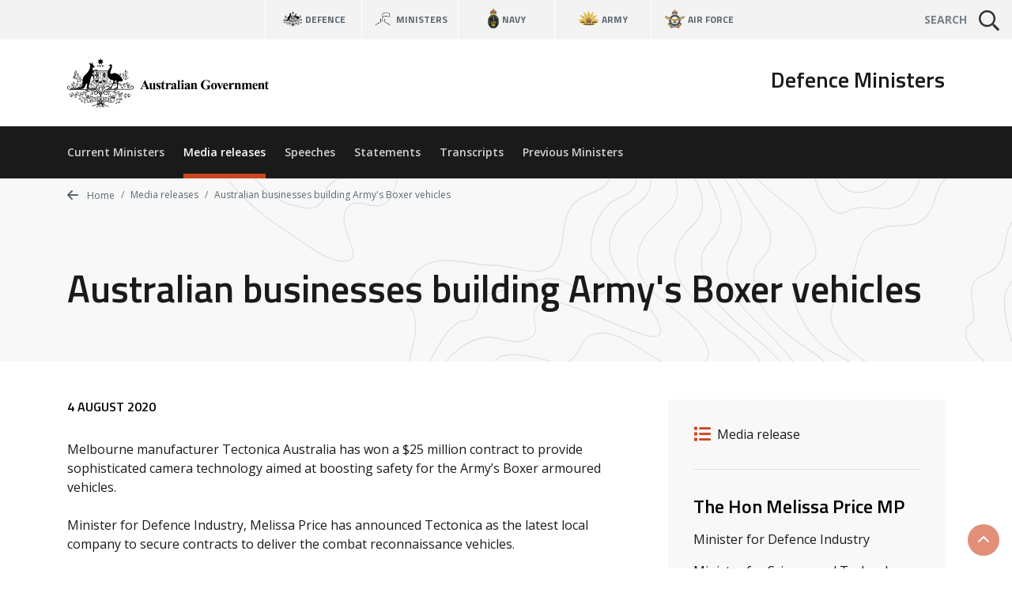

--- FILE ---
content_type: text/html; charset=UTF-8
request_url: https://www.minister.defence.gov.au/media-releases/2020-08-04/australian-businesses-building-armys-boxer-vehicles
body_size: 5462
content:
<!DOCTYPE html>
<html  lang="en" dir="ltr" prefix="og: https://ogp.me/ns#">
  <head>
    <meta charset="utf-8" />
<script async src="https://www.googletagmanager.com/gtag/js?id=G-F2HS2ZQY2M"></script>
<script>window.dataLayer = window.dataLayer || [];function gtag(){dataLayer.push(arguments)};gtag("js", new Date());gtag("set", "developer_id.dMDhkMT", true);gtag("config", "G-F2HS2ZQY2M", {"groups":"default","page_placeholder":"PLACEHOLDER_page_location"});gtag("config", "UA-2848578-2", {"groups":"default","anonymize_ip":true,"page_placeholder":"PLACEHOLDER_page_path"});gtag('config', 'G-0XT7NFV9ZS', {'name': 'govcms'}); gtag('govcms.send', 'pageview', {'anonymizeIp': true})</script>
<meta name="description" content="Melbourne manufacturer Tectonica Australia has won a $25 million contract to provide sophisticated camera technology aimed at boosting safety for the Army’s Boxer armoured vehicles.Minister for Defence Industry, Melissa Price has announced Tectonica as the latest local company to secure contracts to deliver the combat reconnaissance vehicles.The Block II 8x8 Boxer vehicles are being assembled for the Australian Army at Rheinmetall’s Military Vehicle Centre of Excellence in Queensland." />
<link rel="canonical" href="https://www.minister.defence.gov.au/media-releases/2020-08-04/australian-businesses-building-armys-boxer-vehicles" />
<meta property="og:site_name" content="Defence Ministers" />
<meta property="og:type" content="article" />
<meta property="og:url" content="https://www.minister.defence.gov.au/media-releases/2020-08-04/australian-businesses-building-armys-boxer-vehicles" />
<meta property="og:title" content="Australian businesses building Army&#039;s Boxer vehicles" />
<meta property="og:description" content="Melbourne manufacturer Tectonica Australia has won a $25 million contract to provide sophisticated camera technology aimed at boosting safety for the Army’s Boxer armoured vehicles.Minister for Defence Industry, Melissa Price has announced Tectonica as the latest local company to secure contracts to deliver the combat reconnaissance vehicles.The Block II 8x8 Boxer vehicles are being assembled for the Australian Army at Rheinmetall’s Military Vehicle Centre of Excellence in Queensland." />
<meta property="article:published_time" content="2020-08-04" />
<meta property="article:modified_time" content="2022-08-31T14:56:25+10:00" />
<meta name="dcterms.title" content="Australian businesses building Army&#039;s Boxer vehicles" />
<meta name="dcterms.publisher" content="Defence Ministers" />
<meta name="dcterms.date" content="2020-08-04" />
<meta name="dcterms.modified" content="2022-08-31T14:56:25+10:00" />
<meta name="twitter:card" content="summary" />
<meta name="twitter:description" content="Melbourne manufacturer Tectonica Australia has won a $25 million contract to provide sophisticated camera technology aimed at boosting safety for the Army’s Boxer armoured vehicles.Minister for Defence Industry, Melissa Price has announced Tectonica as the latest local company to secure contracts to deliver the combat reconnaissance vehicles.The Block II 8x8 Boxer vehicles are being assembled for the Australian Army at Rheinmetall’s Military Vehicle Centre of Excellence in Queensland." />
<meta name="twitter:title" content="Australian businesses building Army&#039;s Boxer vehicles" />
<meta name="Generator" content="Drupal 10 (http://drupal.org) + GovCMS (http://govcms.gov.au)" />
<meta name="MobileOptimized" content="width" />
<meta name="HandheldFriendly" content="true" />
<meta name="viewport" content="width=device-width, initial-scale=1.0" />
<link rel="icon" href="/themes/custom/custom/defence8ui/favicon.ico" type="image/vnd.microsoft.icon" />

    <title>Australian businesses building Army&#039;s Boxer vehicles | Defence Ministers</title>
    <link rel="stylesheet" media="all" href="/sites/default/files/css/css_DslR8MIEdQnl48II4Cb9KV3k0RhHK-hXED-KUsTXlcc.css?delta=0&amp;language=en&amp;theme=defenceministers_ui&amp;include=eJxFyDsOgCAMANALIV29TrEVm5RPKNVwexMXlzc84pPrwbsLZG0JdbO5VGoOHQfmgf0yoOEdNf4TvXZPKnYxBVs2uUBC43ALPwafsTRy5Rc63iXy" />
<link rel="stylesheet" media="all" href="/sites/default/files/css/css_Y3MeCwIkunVBNmMSnEVZKkJAVTpILI-Gz2rmXmkVdJc.css?delta=1&amp;language=en&amp;theme=defenceministers_ui&amp;include=eJxFyDsOgCAMANALIV29TrEVm5RPKNVwexMXlzc84pPrwbsLZG0JdbO5VGoOHQfmgf0yoOEdNf4TvXZPKnYxBVs2uUBC43ALPwafsTRy5Rc63iXy" />

    <div class="show-ie-notice">
	<div class="alert alert-info mb-0">
		<div class="container">
			<div class="row">
				<div class="col-12">
					<div class="mb-2">
						<h3>Outdated browser</h3>
						<p class="text-med">
							It seems you are using an outdated web browser not supported
							                  by this website which may effect your viewing experience.
							<br/>
							Please use
							<a href="https://www.microsoft.com/en-au/windows/microsoft-edge">Edge</a>
							or any other modern web browser.
						</p>
					</div>
					<a class="btn btn-primary" href="https://www.microsoft.com/en-au/windows/microsoft-edge" role="button" target="_blank">Learn more</a>
				</div>
			</div>
		</div>
	</div>
</div> 
    
    
  </head>
  <body>
        <a href="#main-content" class="visually-hidden focusable skip-link">
      Skip to main content
    </a>
    <div class="app">
      <def-application-container>
        
          <div class="dialog-off-canvas-main-canvas" data-off-canvas-main-canvas>
    
<div class="layout-container">

  <header role="banner">
      <div>
    <div id="block-globalheader" class="settings-tray-editable" data-drupal-settingstray="editable">
  
    
      

            <def-navigation-global
  :form-show-site-list="false"
  form-query-param="keywords"
  theme="theme-light"
  :has-search="true"
  ministers-link="https://www.minister.defence.gov.au/"
  navy-link="https://www.navy.gov.au/"
  army-link="https://www.army.gov.au/"
  airforce-link="https://www.airforce.gov.au/"
></def-navigation-global>
<def-header
  :form-show-site-list="false"
  form-query-param="keywords"
  header-title="Defence Ministers"
  logo-link="/"
  logo-image-light="/sites/default/files/2025-08/australian-government-black_97.svg?20250818"
  :active-from-url="true"
  :has-search="true"
  :items-primary='[
    {
      "title": "Current Ministers",
      "link": "/"
    },
    {
      "title": "Media releases",
      "link": "/media-releases"
    },
    {
      "title": "Speeches",
      "link": "/speeches"
    },
    {
      "title": "Statements",
      "link": "/statements"
    },
    {
      "title": "Transcripts",
      "link": "/transcripts"
    },
    {
      "title": "Previous Ministers",
      "link": "/previous-ministers"
    }
  ]'
></def-header>
      
  </div>

  </div>

  </header>

  <main role="main">
    <a id="main-content" tabindex="-1"></a>
    <div class="layout-content">

      
                                  <div class="dod-banner-breadcrumb dod-banner-header ">
  <div class="dod-bg-pattern dod-bg-pattern-grey theme-light" style="background-image: url(https://dfue84dzcu0p7.cloudfront.net/latest/images/bg-pattern-grey.svg);">
    <div>
  
    
      


<div class="container">
  <div class="row">
    <div class="col-12">
      <nav aria-label="breadcrumb">
        <ol class="theme-light dod-breadcrumbs breadcrumb">

          
            <li class="breadcrumb-item">
              <a href="/">
              <i class="fa fa-arrow-left" aria-hidden="true"></i> 
              Home</a>
            </li>

          
          
            
              
              
              
            
              
              
                <li class="breadcrumb-item">
                                      <a href="/media-releases">
                    Media releases</a>
                  
                </li>

              
            
              
              
                <li class="breadcrumb-item">
                                      <span aria-current="page">Australian businesses building Army&#039;s Boxer vehicles</span>
                  
                </li>

              
            
          
        </ol>
      </nav>
    </div>
  </div>
</div>

  </div>

    <div class="container token-container dod-container-full-width">
      <div class="row">
        <div class="col-12">
          <div>
            <div class="dod-section-header">
              <div class="">
                <h1 class="dod-section-header-text mb-0 text-left">
<span>Australian businesses building Army&#039;s Boxer vehicles</span>
</h1>
              </div>
            </div>
          </div>
        </div>
      </div>
    </div>
  </div>
</div>
            
                          <div class="container">
                  <div>
    <div data-drupal-messages-fallback class="hidden"></div>

  </div>

              </div>
            
            
              <div>
    <div id="block-defenceministers-ui-mainpagecontent">
  
    
      <article class="node-type-release">

  
    

  
  <div>
                  <def-container-full-width>
    <def-container-padding-sm>
      <div class="row">
        <div class="col-lg-4 order-lg-1 mb-3">
          <div class="bg-light p-2">
            <h2 class="sr-only">Release details</h2>

            <h3 class="sr-only">Release type</h3>
                          <def-icon-item
                class="mb-1"
                label="Media release"
                icon="fa fa-list"
                link=""
                target="_self"
              ></def-icon-item>
            
            <h3 class="sr-only">Related ministers and contacts</h3>
                          
                                                  <hr class="solid my-2">
                  
                                        <h4 class="my-1">The Hon Melissa Price MP</h4>
                                          <p class="mb-1">Minister for Defence Industry</p>
                                          <p class="mb-1">Minister for Science and Technology</p>
                    
                                                          
                                
                          
            
                          <hr class="solid my-2">
              <h4 class="my-1">Media contacts</h4>
              

            <p class="mb-1">Charlotte Butler (Minister Price’s Office): +61 406 338 521<br>Defence Media: <a href="mailto:media@defence.gov.au">media@defence.gov.au</a></p>

      
            
          </div>
        </div>

        <div class="col-lg-8 mb-3">
          <h2 class="sr-only">Release content</h2>
          <p class="h6 mb-2 text-uppercase">

            4 August 2020
      </p>
                              <def-content :use-slot="true">
            

            <p>Melbourne manufacturer Tectonica Australia has won a $25 million contract to provide sophisticated camera technology aimed at boosting safety for the Army’s Boxer armoured vehicles.<br><br>Minister for Defence Industry, Melissa Price has announced Tectonica as the latest local company to secure contracts to deliver the combat reconnaissance vehicles.<br><br>The Block II 8x8 Boxer vehicles are being assembled for the Australian Army at Rheinmetall’s Military Vehicle Centre of Excellence in Queensland.<br><br>“Tectonica Australia’s Local Situational Awareness System will provide vehicle crew and operators with improved situational awareness by day and by night,” Minister Price said.<br><br>“By investing in this sovereign capability, we are creating long-term jobs and opportunities for businesses in our defence industry.”<br><br>Minister Price said the Morrison Government is creating opportunities for innovative local companies like Tectonica Australia to expand into global supply chains.<br><br>“The expertise and quality of Australia’s defence industry will ensure the Australian Defence Force is supplied with a world-leading capability,” Minister Price said.<br><br>“For these Australian companies, the real potential here is their relationship with Rheinmetall and the ongoing opportunities to partner with them for their projects both here and in Europe.”<br><br>Three other Australian businesses – Sydney-based GPC Electronics, Adelaide-based Century Manufacturing and Yerriyong-based Air Affairs Australia – will share in $8 million worth of work to provide the processing and storage components for high performance computing and network devices.&nbsp;<br><br>These devices, known as Tactical Edge Servers, are designed and developed by Queensland-based Boeing Defence Australia.<br><br>“This world class technology is locally designed, produced and maintained by Australian companies, and will be serviced through a local supply chain,” Minister Price said.<br><br>Tactical Edge Servers have been successfully tested in some of the most demanding conditions, and are ideally suited to withstand the hostile environment and combat conditions the Boxer 8x8 Combat Reconnaissance Vehicles may encounter.<br><br>Rheinmetall Defence Australia will deliver 211 Boxer 8x8 Combat Reconnaissance Vehicles to replace Army’s Australian Light Armoured Vehicles, under the LAND 400 Phase 2 Mounted Combat Reconnaissance Capability project.</p>

      
          </def-content>
        </div>
      </div>

                    <h2 class="mb-3">Other related releases</h2>
        <div class="row js-view-dom-id-6cbdea62dc9d3c4b40231e5dfc204376d9604a8adc993cad56e5d16e7db42ef7">
  
  
  

  
  
  

      <div class="col-lg-4 col-md-6 mb-2"><a href="/media-releases/2022-04-06/19-million-innovation-investment-protect-our-adf" class="card dod-card dod-card--news theme-light alt">
  <div class="card-body">
    <p class="h5 mb-1 text-black">$19 million innovation investment to protect our ADF</p>
    <div class="row no-gutters h6 small card-body-text">
      <div class="col">
          
          

            The Hon Melissa Price MP
      
      
      </div>
      <div class="col-auto pl-1 text-primary text-right">
        6 Apr 22
      </div>
    </div>
  </div>
  <div class="card-footer-wrap">
    <div class="card-footer">
      <span class="dod-card-tag">
  <i class="fa fa-list"></i>
  Media release
</span>
    </div>
  </div>
</a></div>
    <div class="col-lg-4 col-md-6 mb-2"><a href="/media-releases/2022-04-05/23-million-investment-build-our-defence-capabilities" class="card dod-card dod-card--news theme-light alt">
  <div class="card-body">
    <p class="h5 mb-1 text-black">$23 million investment to build our Defence capabilities</p>
    <div class="row no-gutters h6 small card-body-text">
      <div class="col">
          
          

            The Hon Melissa Price MP
      
      
      </div>
      <div class="col-auto pl-1 text-primary text-right">
        5 Apr 22
      </div>
    </div>
  </div>
  <div class="card-footer-wrap">
    <div class="card-footer">
      <span class="dod-card-tag">
  <i class="fa fa-list"></i>
  Media release
</span>
    </div>
  </div>
</a></div>
    <div class="col-lg-4 col-md-6 mb-2"><a href="/media-releases/2022-04-04/41-million-80-new-jobs-hunter-region-transform-adf-deployable-infrastructure" class="card dod-card dod-card--news theme-light alt">
  <div class="card-body">
    <p class="h5 mb-1 text-black">$41 million and 80 new jobs for Hunter region to transform ADF deployable infrastructure</p>
    <div class="row no-gutters h6 small card-body-text">
      <div class="col">
          
          

            The Hon Peter Dutton MP
      
      
 |   
          

            The Hon Melissa Price MP
      
      
      </div>
      <div class="col-auto pl-1 text-primary text-right">
        4 Apr 22
      </div>
    </div>
  </div>
  <div class="card-footer-wrap">
    <div class="card-footer">
      <span class="dod-card-tag">
  <i class="fa fa-list"></i>
  Joint media release
</span>
    </div>
  </div>
</a></div>
    <div class="col-lg-4 col-md-6 mb-2"><a href="/media-releases/2022-04-03/12m-boost-canberra-manufacturer" class="card dod-card dod-card--news theme-light alt">
  <div class="card-body">
    <p class="h5 mb-1 text-black">$12m boost for Canberra manufacturer</p>
    <div class="row no-gutters h6 small card-body-text">
      <div class="col">
          
          

            The Hon Melissa Price MP
      
      
 |   
          

            Senator the Hon Zed Seselja
      
      
      </div>
      <div class="col-auto pl-1 text-primary text-right">
        3 Apr 22
      </div>
    </div>
  </div>
  <div class="card-footer-wrap">
    <div class="card-footer">
      <span class="dod-card-tag">
  <i class="fa fa-list"></i>
  Joint media release
</span>
    </div>
  </div>
</a></div>
    <div class="col-lg-4 col-md-6 mb-2"><a href="/media-releases/2022-04-01/814m-boost-australias-defence-sovereign-industrial-capability" class="card dod-card dod-card--news theme-light alt">
  <div class="card-body">
    <p class="h5 mb-1 text-black">$81.4m boost to Australia&#039;s Defence sovereign industrial capability</p>
    <div class="row no-gutters h6 small card-body-text">
      <div class="col">
          
          

            The Hon Melissa Price MP
      
      
      </div>
      <div class="col-auto pl-1 text-primary text-right">
        1 Apr 22
      </div>
    </div>
  </div>
  <div class="card-footer-wrap">
    <div class="card-footer">
      <span class="dod-card-tag">
  <i class="fa fa-list"></i>
  Media release
</span>
    </div>
  </div>
</a></div>
    <div class="col-lg-4 col-md-6 mb-2"><a href="/media-releases/2022-04-01/morrison-government-launches-small-business-advocacy-team" class="card dod-card dod-card--news theme-light alt">
  <div class="card-body">
    <p class="h5 mb-1 text-black">Morrison government launches small business advocacy team</p>
    <div class="row no-gutters h6 small card-body-text">
      <div class="col">
          
          

            The Hon Melissa Price MP
      
      
      </div>
      <div class="col-auto pl-1 text-primary text-right">
        1 Apr 22
      </div>
    </div>
  </div>
  <div class="card-footer-wrap">
    <div class="card-footer">
      <span class="dod-card-tag">
  <i class="fa fa-list"></i>
  Media release
</span>
    </div>
  </div>
</a></div>

    

  
  

  
  
</div>

          </def-container-padding-sm>
  </def-container-full-width>
      </div>

</article>

  </div>

  </div>

          

      
    </div>  </main>

      <footer role="contentinfo">
        <div>
    <div id="block-globalfooter" class="settings-tray-editable" data-drupal-settingstray="editable">
  
    
      

            <def-footer-global
  social-link="https://www.defence.gov.au/social-media"
  acknowledgement-link="https://www.defence.gov.au/about/acknowledgment-to-country"
></def-footer-global>
      
  </div>

  </div>

    </footer>
  
</div>
  </div>

        
      </def-application-container>
    </div>
    <script type="application/json" data-drupal-selector="drupal-settings-json">{"path":{"baseUrl":"\/","pathPrefix":"","currentPath":"node\/2552","currentPathIsAdmin":false,"isFront":false,"currentLanguage":"en"},"pluralDelimiter":"\u0003","suppressDeprecationErrors":true,"google_analytics":{"account":"G-F2HS2ZQY2M","trackOutbound":true,"trackMailto":true,"trackTel":true,"trackDownload":true,"trackDownloadExtensions":"7z|aac|arc|arj|asf|asx|avi|bin|csv|doc(x|m)?|dot(x|m)?|exe|flv|gif|gz|gzip|hqx|jar|jpe?g|js|mp(2|3|4|e?g)|mov(ie)?|msi|msp|pdf|phps|png|ppt(x|m)?|pot(x|m)?|pps(x|m)?|ppam|sld(x|m)?|thmx|qtm?|ra(m|r)?|sea|sit|tar|tgz|torrent|txt|wav|wma|wmv|wpd|xls(x|m|b)?|xlt(x|m)|xlam|xml|z|zip"},"user":{"uid":0,"permissionsHash":"ad56c5821972dc5d8a70d4a0b7feccbc034defd8936f6539d53d64aa7d4244d4"}}</script>
<script src="/sites/default/files/js/js_uRJu4XckgifbCje4DVx3AvDOU4XaG3IloFmZLA4ME8w.js?scope=footer&amp;delta=0&amp;language=en&amp;theme=defenceministers_ui&amp;include=eJxdyTEKwCAMBdALKa7epkRNQyD8DIkFb9-x0PW9xTdjct_axHyQ1chjCinrm9ijgh4VSnUUcRfji0B2Ume0P7x-MyE9"></script>
<script src="/themes/custom/custom/defence8ui/js/vendors.js?t6z7ub"></script>
<script src="/sites/default/files/js/js_9z7QX33idYxePBne3H8kWPhH-3H9AKExgNq4y13UGqk.js?scope=footer&amp;delta=2&amp;language=en&amp;theme=defenceministers_ui&amp;include=eJxdyTEKwCAMBdALKa7epkRNQyD8DIkFb9-x0PW9xTdjct_axHyQ1chjCinrm9ijgh4VSnUUcRfji0B2Ume0P7x-MyE9"></script>
<script src="//kit.fontawesome.com/1ea527b36c.js" crossorigin="anonymous" rel="preload" as="script"></script>
<script src="/sites/default/files/js/js_I1Jw5jGdyGZYVaN5_cibk30TX4afi7316e3U7HnjWFY.js?scope=footer&amp;delta=4&amp;language=en&amp;theme=defenceministers_ui&amp;include=eJxdyTEKwCAMBdALKa7epkRNQyD8DIkFb9-x0PW9xTdjct_axHyQ1chjCinrm9ijgh4VSnUUcRfji0B2Ume0P7x-MyE9"></script>

  </body>
</html>


--- FILE ---
content_type: image/svg+xml
request_url: https://www.minister.defence.gov.au/sites/default/files/2025-08/australian-government-black_97.svg?20250818
body_size: 41458
content:
<svg width="400" height="97" viewBox="0 0 400 97" fill="none" xmlns="http://www.w3.org/2000/svg">
<g clip-path="url(#clip0_1_2)">
<path fill-rule="evenodd" clip-rule="evenodd" d="M155.557 55.9256H149.225L148.476 57.6704C148.23 58.2554 148.107 58.7378 148.107 59.1176C148.107 59.6205 148.312 59.9899 148.712 60.226C148.948 60.3697 149.533 60.4723 150.467 60.5442V61.0368H144.505V60.5442C145.151 60.4415 145.675 60.185 146.095 59.7539C146.506 59.3126 147.019 58.4094 147.635 57.0443L154.048 42.7268H154.295L160.759 57.4343C161.375 58.8302 161.888 59.7026 162.278 60.0618C162.576 60.3389 162.996 60.4929 163.551 60.5339V61.0266H154.869V60.5339H155.228C155.926 60.5339 156.419 60.4313 156.696 60.2363C156.891 60.0926 156.983 59.8976 156.983 59.6307C156.983 59.4768 156.952 59.3126 156.901 59.1381C156.88 59.056 156.747 58.7275 156.501 58.1425L155.546 55.9051L155.557 55.9256ZM155.105 54.9506L152.437 48.772L149.687 54.9506H155.115H155.105Z" fill="black"/>
<path d="M174.541 48.6693V58.3581C174.541 59.3023 174.633 59.8976 174.808 60.1336C174.982 60.3594 175.341 60.5134 175.875 60.575V61.0471H170.836V59.3947C170.241 60.1028 169.656 60.616 169.061 60.9445C168.466 61.2626 167.809 61.4166 167.081 61.4166C166.352 61.4166 165.767 61.201 165.213 60.7802C164.679 60.3492 164.31 59.8463 164.125 59.2715C163.94 58.6968 163.848 57.7012 163.848 56.2643V51.3584C163.848 50.4244 163.756 49.8394 163.581 49.6136C163.417 49.3878 163.058 49.2338 162.514 49.162V48.6693H167.553V57.1264C167.553 58.0091 167.594 58.5736 167.676 58.8302C167.768 59.0868 167.891 59.2818 168.076 59.4152C168.261 59.5486 168.476 59.6102 168.712 59.6102C169.03 59.6102 169.318 59.5281 169.574 59.3639C169.923 59.1381 170.354 58.666 170.847 57.9783V51.3584C170.847 50.4244 170.754 49.8394 170.58 49.6136C170.416 49.3878 170.056 49.2338 169.513 49.162V48.6693H174.551H174.541Z" fill="black"/>
<path d="M184.536 48.3204L184.731 52.5387H184.279C183.746 51.2865 183.181 50.4347 182.596 49.9728C182.022 49.5109 181.447 49.2852 180.872 49.2852C180.513 49.2852 180.205 49.4083 179.949 49.6546C179.692 49.8907 179.569 50.1678 179.569 50.486C179.569 50.722 179.661 50.9581 179.836 51.1736C180.113 51.5329 180.903 52.1589 182.206 53.0416C183.499 53.914 184.351 54.6632 184.761 55.279C185.172 55.8846 185.387 56.5722 185.387 57.3317C185.387 58.0194 185.213 58.6968 184.874 59.3536C184.525 60.0105 184.043 60.5236 183.417 60.8726C182.791 61.2216 182.093 61.396 181.344 61.4063C180.749 61.4063 179.969 61.2216 178.974 60.8521C178.707 60.7494 178.533 60.7084 178.43 60.7084C178.143 60.7084 177.896 60.9239 177.701 61.3653H177.26L177.045 56.9212H177.496C177.896 58.0809 178.44 58.9636 179.128 59.5384C179.826 60.1234 180.482 60.4107 181.098 60.4107C181.519 60.4107 181.868 60.2876 182.134 60.0207C182.412 59.7539 182.545 59.4357 182.545 59.0662C182.545 58.6454 182.411 58.2759 182.145 57.968C181.878 57.6601 181.293 57.188 180.369 56.562C179.025 55.628 178.143 54.9095 177.753 54.4169C177.168 53.6984 176.88 52.8979 176.88 52.0255C176.88 51.071 177.209 50.2089 177.855 49.4494C178.512 48.6693 179.466 48.2896 180.708 48.2896C181.375 48.2896 182.022 48.4538 182.658 48.7822C182.894 48.9157 183.089 48.9773 183.243 48.9773C183.397 48.9773 183.53 48.9465 183.622 48.8849C183.715 48.813 183.869 48.6283 184.084 48.3204H184.536Z" fill="black"/>
<path d="M191.083 44.1432V48.6693H194.017V49.9831H191.083V57.6191C191.083 58.3375 191.113 58.7994 191.175 59.0047C191.247 59.2099 191.36 59.3741 191.534 59.5076C191.698 59.6307 191.852 59.6923 191.996 59.6923C192.571 59.6923 193.114 59.251 193.628 58.3786L194.028 58.666C193.309 60.3594 192.15 61.2113 190.549 61.2113C189.759 61.2113 189.102 60.9958 188.548 60.5647C188.014 60.1234 187.665 59.6307 187.512 59.097C187.419 58.7994 187.378 57.9886 187.378 56.6646V49.9831H185.767V49.5212C186.875 48.7412 187.819 47.9099 188.599 47.0477C189.379 46.1856 190.067 45.2208 190.652 44.1534H191.093L191.083 44.1432Z" fill="black"/>
<path d="M200.062 48.6693V51.4713C200.883 50.1883 201.601 49.3467 202.217 48.9362C202.832 48.5154 203.427 48.2999 204.002 48.2999C204.495 48.2999 204.885 48.4538 205.182 48.7617C205.48 49.0594 205.634 49.4904 205.634 50.0446C205.634 50.6399 205.49 51.0915 205.192 51.42C204.915 51.7484 204.566 51.9126 204.166 51.9126C203.694 51.9126 203.294 51.7586 202.945 51.461C202.596 51.1634 202.401 50.9992 202.34 50.9581C202.247 50.9068 202.155 50.876 202.032 50.876C201.775 50.876 201.529 50.9786 201.303 51.1634C200.944 51.461 200.667 51.8921 200.482 52.4463C200.205 53.2982 200.062 54.2424 200.062 55.279V58.861C200.072 59.3639 200.103 59.682 200.164 59.8257C200.267 60.0618 200.421 60.2363 200.626 60.3594C200.841 60.4621 201.19 60.5339 201.683 60.5544V61.0266H195.003V60.5544C195.536 60.5134 195.906 60.3697 196.09 60.1131C196.285 59.8565 196.378 59.1894 196.378 58.1117V51.2763C196.378 50.5681 196.347 50.1165 196.275 49.9215C196.183 49.6752 196.06 49.4904 195.895 49.3775C195.731 49.2646 195.434 49.1825 195.013 49.1415V48.6488H200.062V48.6693Z" fill="black"/>
<path fill-rule="evenodd" clip-rule="evenodd" d="M212.417 59.2099C210.908 60.5442 209.554 61.2113 208.353 61.2113C207.645 61.2113 207.06 60.9855 206.598 60.5236C206.126 60.0515 205.9 59.4768 205.9 58.7789C205.9 57.8346 206.311 56.993 207.122 56.2438C207.932 55.4843 209.697 54.4785 212.427 53.2263V51.9844C212.427 51.0505 212.376 50.4655 212.263 50.2294C212.17 49.9831 211.975 49.7675 211.698 49.5931C211.411 49.4083 211.103 49.3159 210.744 49.3159C210.169 49.3159 209.697 49.4391 209.328 49.6957C209.102 49.8496 208.989 50.0446 208.989 50.2499C208.989 50.4347 209.112 50.6605 209.359 50.9376C209.697 51.3173 209.861 51.6868 209.861 52.0358C209.861 52.4668 209.697 52.8363 209.369 53.1442C209.051 53.4419 208.63 53.5958 208.117 53.5958C207.563 53.5958 207.091 53.4316 206.711 53.0929C206.342 52.7542 206.157 52.3642 206.157 51.9126C206.157 51.2763 206.414 50.6707 206.906 50.096C207.409 49.511 208.107 49.0696 209.01 48.7617C209.913 48.4538 210.847 48.2999 211.811 48.2999C212.981 48.2999 213.905 48.5462 214.592 49.0491C215.28 49.5417 215.721 50.0857 215.926 50.6605C216.049 51.0299 216.111 51.8818 216.111 53.2161V58.0194C216.111 58.5839 216.131 58.9431 216.172 59.0868C216.213 59.2304 216.285 59.3331 216.367 59.4049C216.449 59.4768 216.552 59.5076 216.675 59.5076C216.901 59.5076 217.137 59.3433 217.373 59.0149L217.773 59.3331C217.332 59.9899 216.87 60.4621 216.398 60.7597C215.926 61.0471 215.393 61.201 214.797 61.201C214.089 61.201 213.545 61.0368 213.145 60.7084C212.745 60.3697 212.509 59.8668 212.417 59.1997V59.2099ZM212.417 58.2452V54.0987C211.349 54.7248 210.559 55.3919 210.036 56.1104C209.697 56.5825 209.523 57.0649 209.523 57.5472C209.523 57.9578 209.667 58.3067 209.964 58.6146C210.18 58.8507 210.487 58.9739 210.888 58.9739C211.329 58.9739 211.842 58.7275 212.427 58.2349L212.417 58.2452Z" fill="black"/>
<path d="M223.171 43.0963V58.471C223.171 59.3434 223.273 59.9078 223.479 60.1542C223.684 60.3902 224.084 60.5339 224.669 60.5647V61.0368H217.989V60.5647C218.533 60.5442 218.943 60.3902 219.21 60.0926C219.384 59.8873 219.477 59.3536 219.477 58.4812V45.6724C219.477 44.8103 219.374 44.2561 219.169 44.02C218.964 43.7737 218.574 43.63 217.989 43.5992V43.1065H223.171V43.0963Z" fill="black"/>
<path fill-rule="evenodd" clip-rule="evenodd" d="M228.835 42.6755C229.41 42.6755 229.892 42.8807 230.292 43.281C230.693 43.6813 230.888 44.1637 230.888 44.7179C230.888 45.2721 230.682 45.7648 230.282 46.1651C229.882 46.5653 229.4 46.7603 228.835 46.7603C228.271 46.7603 227.789 46.5653 227.388 46.1651C226.988 45.7648 226.793 45.2927 226.793 44.7179C226.793 44.1432 226.988 43.671 227.388 43.281C227.789 42.8705 228.271 42.6755 228.835 42.6755ZM230.682 48.6693V58.471C230.682 59.3433 230.785 59.9078 230.99 60.1542C231.195 60.3902 231.585 60.5339 232.181 60.5647V61.0368H225.5V60.5647C226.044 60.5442 226.455 60.3902 226.721 60.0926C226.896 59.8873 226.988 59.3536 226.988 58.4812V51.2557C226.988 50.3833 226.886 49.8291 226.68 49.5828C226.475 49.3365 226.085 49.1928 225.5 49.162V48.6693H230.682Z" fill="black"/>
<path fill-rule="evenodd" clip-rule="evenodd" d="M239.395 59.2099C237.886 60.5442 236.532 61.2113 235.331 61.2113C234.623 61.2113 234.038 60.9855 233.576 60.5236C233.104 60.0515 232.878 59.4768 232.878 58.7789C232.878 57.8346 233.279 56.993 234.1 56.2438C234.91 55.4843 236.675 54.4785 239.405 53.2263V51.9844C239.405 51.0505 239.354 50.4655 239.251 50.2294C239.159 49.9831 238.964 49.7675 238.687 49.5931C238.399 49.4083 238.091 49.3159 237.732 49.3159C237.158 49.3159 236.685 49.4391 236.316 49.6957C236.09 49.8496 235.977 50.0446 235.977 50.2499C235.977 50.4347 236.101 50.6605 236.347 50.9376C236.685 51.3173 236.85 51.6868 236.85 52.0358C236.85 52.4668 236.685 52.8363 236.357 53.1442C236.039 53.4419 235.618 53.5958 235.105 53.5958C234.551 53.5958 234.079 53.4316 233.699 53.0929C233.33 52.7542 233.145 52.3642 233.145 51.9126C233.145 51.2763 233.402 50.6707 233.905 50.096C234.407 49.511 235.105 49.0696 236.008 48.7617C236.911 48.4538 237.845 48.2999 238.81 48.2999C239.979 48.2999 240.903 48.5462 241.591 49.0491C242.278 49.5417 242.719 50.0857 242.925 50.6605C243.048 51.0299 243.109 51.8818 243.109 53.2161V58.0194C243.109 58.5839 243.13 58.9431 243.171 59.0868C243.212 59.2304 243.284 59.3331 243.366 59.4049C243.458 59.4768 243.551 59.5076 243.674 59.5076C243.899 59.5076 244.135 59.3433 244.371 59.0149L244.772 59.3331C244.33 59.9899 243.869 60.4621 243.397 60.7597C242.925 61.0471 242.391 61.201 241.796 61.201C241.088 61.201 240.544 61.0368 240.144 60.7084C239.743 60.3697 239.507 59.8668 239.415 59.1997L239.395 59.2099ZM239.395 58.2452V54.0987C238.327 54.7248 237.537 55.3919 237.014 56.1104C236.675 56.5825 236.501 57.0649 236.501 57.5472C236.501 57.9578 236.644 58.3067 236.942 58.6146C237.158 58.8507 237.476 58.9739 237.866 58.9739C238.307 58.9739 238.82 58.7275 239.405 58.2349L239.395 58.2452Z" fill="black"/>
<path d="M250.087 48.6693V50.2704C250.723 49.5828 251.329 49.0799 251.914 48.772C252.499 48.4538 253.125 48.2999 253.792 48.2999C254.592 48.2999 255.259 48.5257 255.793 48.9773C256.326 49.4186 256.675 49.9728 256.85 50.6297C256.993 51.1326 257.065 52.0973 257.065 53.524V58.3375C257.065 59.292 257.147 59.8873 257.322 60.1234C257.496 60.3492 257.855 60.5031 258.409 60.5647V61.0368H252.15V60.5647C252.622 60.5031 252.95 60.3081 253.155 59.9797C253.299 59.7641 253.371 59.2099 253.371 58.3375V52.8363C253.371 51.8202 253.33 51.1839 253.248 50.917C253.166 50.6502 253.032 50.4449 252.837 50.3115C252.653 50.1678 252.447 50.0857 252.211 50.0857C251.452 50.0857 250.744 50.6297 250.097 51.7176V58.3478C250.097 59.2715 250.18 59.8565 250.354 60.1028C250.528 60.3492 250.857 60.5031 251.319 60.5647V61.0368H245.059V60.5647C245.582 60.5134 245.952 60.3492 246.167 60.0618C246.321 59.8668 246.393 59.292 246.393 58.3375V51.3584C246.393 50.4244 246.301 49.8394 246.126 49.6136C245.962 49.3878 245.603 49.2338 245.059 49.162V48.6693H250.097H250.087Z" fill="black"/>
<path d="M282.75 42.6857V49.008H282.258C281.662 47.2838 280.78 45.9701 279.6 45.0669C278.42 44.1637 277.127 43.7224 275.721 43.7224C274.315 43.7224 273.268 44.1021 272.376 44.8616C271.483 45.6108 270.857 46.6577 270.487 48.0125C270.118 49.357 269.933 50.7426 269.933 52.1692C269.933 53.8935 270.139 55.4022 270.539 56.6954C270.949 57.9886 271.596 58.9431 272.499 59.5589C273.402 60.1644 274.479 60.4723 275.731 60.4723C276.162 60.4723 276.603 60.4313 277.055 60.3389C277.517 60.2465 277.978 60.1028 278.461 59.9284V56.2027C278.461 55.4945 278.409 55.043 278.317 54.8377C278.225 54.6222 278.02 54.4374 277.712 54.2732C277.414 54.109 277.045 54.0269 276.614 54.0269H276.152V53.5342H284.874V54.0269C284.218 54.0679 283.746 54.1603 283.489 54.304C283.232 54.4374 283.037 54.6632 282.894 54.9814C282.812 55.1456 282.771 55.5561 282.771 56.213V59.9386C281.621 60.4518 280.431 60.8316 279.189 61.0881C277.958 61.355 276.675 61.4884 275.341 61.4884C273.638 61.4884 272.222 61.2626 271.093 60.8008C269.974 60.3286 268.979 59.7231 268.117 58.9739C267.265 58.2144 266.588 57.3625 266.106 56.4183C265.49 55.1969 265.182 53.8421 265.182 52.3334C265.182 49.6341 266.126 47.3556 268.025 45.4979C269.923 43.6402 272.304 42.7063 275.177 42.7063C276.07 42.7063 276.87 42.7781 277.589 42.9218C277.978 42.9936 278.604 43.1989 279.466 43.5273C280.339 43.8558 280.852 44.02 281.016 44.02C281.262 44.02 281.488 43.9276 281.703 43.7531C281.919 43.5684 282.104 43.2194 282.288 42.7165H282.781L282.75 42.6857Z" fill="black"/>
<path fill-rule="evenodd" clip-rule="evenodd" d="M291.339 48.2896C292.417 48.2896 293.412 48.5667 294.346 49.1209C295.269 49.6752 295.977 50.4654 296.449 51.4918C296.932 52.5181 297.178 53.6369 297.178 54.8582C297.178 56.6133 296.737 58.0809 295.844 59.2612C294.767 60.6879 293.279 61.4063 291.39 61.4063C289.502 61.4063 288.096 60.7494 287.091 59.446C286.085 58.1425 285.582 56.6235 285.582 54.9095C285.582 53.1955 286.095 51.5944 287.122 50.2807C288.148 48.9567 289.564 48.2999 291.349 48.2999L291.339 48.2896ZM291.39 49.2338C290.939 49.2338 290.549 49.4083 290.231 49.747C289.913 50.0857 289.697 50.7528 289.595 51.7586C289.502 52.7542 289.451 54.15 289.451 55.9256C289.451 56.8699 289.513 57.7525 289.636 58.5736C289.728 59.1997 289.944 59.6718 290.262 60.0002C290.58 60.3286 290.939 60.4929 291.349 60.4929C291.76 60.4929 292.078 60.38 292.345 60.1644C292.683 59.8668 292.919 59.446 293.032 58.9123C293.207 58.0707 293.299 56.3875 293.299 53.8319C293.299 52.3334 293.217 51.3071 293.043 50.7528C292.878 50.1883 292.632 49.7778 292.304 49.5212C292.078 49.3365 291.77 49.2441 291.401 49.2441L291.39 49.2338Z" fill="black"/>
<path d="M303.007 61.4063L298.84 51.81C298.338 50.6502 297.948 49.9215 297.66 49.6136C297.455 49.3878 297.158 49.2338 296.757 49.1517V48.6591H303.335V49.1517C302.925 49.1517 302.637 49.2236 302.483 49.3775C302.268 49.5725 302.165 49.7983 302.165 50.0652C302.165 50.3936 302.36 51.0094 302.75 51.9023L304.792 56.5414L306.414 52.5387C306.886 51.3892 307.111 50.5784 307.111 50.1062C307.111 49.8291 307.009 49.6136 306.804 49.4494C306.609 49.2749 306.26 49.1723 305.757 49.162V48.6693H309.81V49.162C309.42 49.2133 309.102 49.357 308.856 49.6033C308.61 49.8394 308.24 50.5476 307.748 51.7073L303.622 61.4166H302.996L303.007 61.4063Z" fill="black"/>
<path fill-rule="evenodd" clip-rule="evenodd" d="M319.548 54.4066H312.766C312.848 56.0488 313.279 57.342 314.079 58.2965C314.684 59.0252 315.423 59.3947 316.275 59.3947C316.809 59.3947 317.281 59.251 317.722 58.9636C318.153 58.666 318.615 58.1323 319.107 57.3625L319.559 57.6499C318.892 59.0149 318.153 59.9899 317.332 60.5647C316.521 61.1292 315.577 61.4063 314.51 61.4166C312.673 61.4166 311.288 60.7084 310.344 59.3023C309.584 58.163 309.205 56.757 309.205 55.0737C309.205 53.0108 309.759 51.3686 310.867 50.1575C311.986 48.9259 313.299 48.3204 314.797 48.3204C316.049 48.3204 317.137 48.8336 318.05 49.8702C318.974 50.8965 319.477 52.4155 319.548 54.4374V54.4066ZM316.296 53.524C316.296 52.1076 316.213 51.1326 316.06 50.5989C315.906 50.0652 315.67 49.6649 315.341 49.3981C315.156 49.2441 314.91 49.162 314.602 49.162C314.141 49.162 313.771 49.3878 313.474 49.8394C312.95 50.6194 312.694 51.6971 312.694 53.0621V53.524H316.296Z" fill="black"/>
<path d="M325.418 48.6693V51.4713C326.239 50.1883 326.957 49.3467 327.573 48.9362C328.189 48.5154 328.784 48.2999 329.359 48.2999C329.851 48.2999 330.241 48.4538 330.539 48.7617C330.836 49.0594 330.99 49.4904 330.99 50.0446C330.99 50.6399 330.847 51.0915 330.559 51.42C330.272 51.7484 329.933 51.9126 329.533 51.9126C329.061 51.9126 328.661 51.7586 328.312 51.461C327.973 51.1634 327.768 50.9992 327.707 50.9581C327.614 50.9068 327.512 50.876 327.399 50.876C327.142 50.876 326.896 50.9786 326.67 51.1634C326.311 51.461 326.034 51.8921 325.849 52.4463C325.562 53.2982 325.428 54.2424 325.428 55.279V58.861C325.439 59.3639 325.469 59.682 325.531 59.8257C325.634 60.0618 325.788 60.2363 325.993 60.3594C326.208 60.4621 326.557 60.5339 327.05 60.5544V61.0266H320.369V60.5544C320.903 60.5134 321.272 60.3697 321.457 60.1131C321.652 59.8565 321.745 59.1894 321.745 58.1117V51.2763C321.745 50.5681 321.703 50.1165 321.642 49.9215C321.55 49.6752 321.426 49.4904 321.262 49.3775C321.098 49.2646 320.8 49.1825 320.38 49.1415V48.6488H325.428L325.418 48.6693Z" fill="black"/>
<path d="M336.819 48.6693V50.2704C337.455 49.5828 338.061 49.0799 338.645 48.772C339.23 48.4538 339.856 48.2999 340.523 48.2999C341.324 48.2999 341.991 48.5257 342.524 48.9773C343.058 49.4186 343.407 49.9728 343.581 50.6297C343.725 51.1326 343.797 52.0973 343.797 53.524V58.3375C343.797 59.292 343.879 59.8873 344.053 60.1234C344.228 60.3492 344.587 60.5031 345.141 60.5647V61.0368H338.881V60.5647C339.354 60.5031 339.682 60.3081 339.887 59.9797C340.031 59.7641 340.103 59.2099 340.103 58.3375V52.8363C340.103 51.8202 340.062 51.1839 339.979 50.917C339.897 50.6502 339.764 50.4449 339.569 50.3115C339.384 50.1678 339.179 50.0857 338.943 50.0857C338.184 50.0857 337.476 50.6297 336.829 51.7176V58.3478C336.829 59.2715 336.911 59.8565 337.075 60.1028C337.25 60.3492 337.578 60.5031 338.04 60.5647V61.0368H331.78V60.5647C332.304 60.5134 332.673 60.3492 332.889 60.0618C333.043 59.8668 333.114 59.292 333.114 58.3375V51.3584C333.114 50.4244 333.022 49.8394 332.848 49.6136C332.683 49.3878 332.324 49.2338 331.78 49.162V48.6693H336.819Z" fill="black"/>
<path d="M351.154 48.6693V50.3012C351.832 49.5623 352.458 49.0491 353.032 48.7515C353.617 48.4538 354.253 48.2999 354.941 48.2999C355.731 48.2999 356.398 48.4846 356.942 48.8541C357.486 49.2236 357.896 49.7881 358.184 50.5476C358.892 49.7573 359.559 49.1825 360.205 48.8233C360.862 48.4743 361.539 48.2896 362.247 48.2896C363.099 48.2896 363.787 48.4846 364.289 48.8849C364.802 49.2749 365.151 49.7675 365.346 50.3833C365.552 50.9786 365.654 51.9434 365.654 53.2674V58.3375C365.654 59.292 365.736 59.8873 365.9 60.1131C366.075 60.3389 366.434 60.4929 366.988 60.5647V61.0368H360.595V60.5647C361.098 60.5236 361.467 60.3286 361.703 59.9797C361.857 59.7436 361.939 59.1894 361.939 58.3375V53.0211C361.939 51.9229 361.898 51.2147 361.806 50.917C361.714 50.6194 361.58 50.3936 361.385 50.2602C361.201 50.1062 360.975 50.0344 360.729 50.0344C360.349 50.0344 359.969 50.1781 359.579 50.4552C359.189 50.7323 358.799 51.1428 358.399 51.6971V58.3375C358.399 59.2305 358.471 59.7847 358.625 60.0207C358.83 60.3492 359.22 60.5236 359.785 60.5647V61.0368H353.381V60.5647C353.72 60.5442 353.997 60.4621 354.192 60.3184C354.397 60.1644 354.531 59.9694 354.592 59.7642C354.664 59.5486 354.695 59.0662 354.695 58.3478V53.0313C354.695 51.9126 354.654 51.2147 354.561 50.9273C354.469 50.6399 354.325 50.4244 354.11 50.2704C353.905 50.1165 353.689 50.0344 353.453 50.0344C353.104 50.0344 352.776 50.1268 352.488 50.3115C352.078 50.5886 351.637 51.0505 351.165 51.7176V58.3581C351.165 59.2305 351.247 59.8052 351.411 60.0926C351.585 60.3697 351.945 60.5339 352.499 60.5852V61.0573H346.126V60.5852C346.65 60.5339 347.019 60.3697 347.234 60.0823C347.388 59.8873 347.46 59.3126 347.46 58.3581V51.3789C347.46 50.4449 347.368 49.8599 347.193 49.6341C347.029 49.4083 346.67 49.2544 346.126 49.1825V48.6899H351.165L351.154 48.6693Z" fill="black"/>
<path fill-rule="evenodd" clip-rule="evenodd" d="M377.978 54.4066H371.196C371.278 56.0488 371.709 57.342 372.509 58.2965C373.114 59.0252 373.853 59.3947 374.705 59.3947C375.239 59.3947 375.711 59.251 376.152 58.9636C376.583 58.666 377.045 58.1323 377.537 57.3625L377.989 57.6499C377.322 59.0149 376.573 59.9899 375.762 60.5647C374.951 61.1292 374.007 61.4063 372.94 61.4166C371.103 61.4166 369.718 60.7084 368.774 59.3023C368.014 58.163 367.635 56.757 367.635 55.0737C367.635 53.0108 368.189 51.3686 369.297 50.1575C370.416 48.9259 371.729 48.3204 373.227 48.3204C374.479 48.3204 375.567 48.8336 376.48 49.8702C377.404 50.8965 377.907 52.4155 377.978 54.4374V54.4066ZM374.726 53.524C374.726 52.1076 374.643 51.1326 374.489 50.5989C374.336 50.0652 374.1 49.6649 373.771 49.3981C373.586 49.2441 373.34 49.162 373.032 49.162C372.571 49.162 372.201 49.3878 371.904 49.8394C371.38 50.6194 371.124 51.6971 371.124 53.0621V53.524H374.726Z" fill="black"/>
<path d="M383.499 48.6693V50.2704C384.135 49.5828 384.741 49.0799 385.326 48.772C385.911 48.4538 386.537 48.2999 387.204 48.2999C388.004 48.2999 388.671 48.5257 389.205 48.9773C389.738 49.4186 390.087 49.9728 390.262 50.6297C390.405 51.1326 390.477 52.0973 390.477 53.524V58.3375C390.477 59.292 390.559 59.8873 390.723 60.1234C390.898 60.3492 391.257 60.5031 391.811 60.5647V61.0368H385.552V60.5647C386.024 60.5031 386.352 60.3081 386.557 59.9797C386.701 59.7641 386.773 59.2099 386.773 58.3375V52.8363C386.773 51.8202 386.732 51.1839 386.65 50.917C386.567 50.6502 386.434 50.4449 386.239 50.3115C386.054 50.1678 385.849 50.0857 385.613 50.0857C384.854 50.0857 384.146 50.6297 383.499 51.7176V58.3478C383.499 59.2715 383.581 59.8565 383.756 60.1028C383.93 60.3492 384.259 60.5031 384.72 60.5647V61.0368H378.461V60.5647C378.984 60.5134 379.354 60.3492 379.569 60.0618C379.723 59.8668 379.795 59.292 379.795 58.3375V51.3584C379.795 50.4244 379.702 49.8394 379.528 49.6136C379.364 49.3878 379.005 49.2338 378.461 49.162V48.6693H383.499Z" fill="black"/>
<path d="M397.065 44.1432V48.6693H400V49.9831H397.065V57.6191C397.065 58.3375 397.096 58.7994 397.158 59.0047C397.229 59.2099 397.342 59.3741 397.517 59.5076C397.681 59.6307 397.835 59.6923 397.978 59.6923C398.553 59.6923 399.097 59.251 399.61 58.3786L400.01 58.666C399.292 60.3594 398.132 61.2113 396.532 61.2113C395.752 61.2113 395.085 60.9958 394.531 60.5647C393.997 60.1234 393.648 59.6307 393.494 59.097C393.402 58.7994 393.361 57.9886 393.361 56.6646V49.9831H391.75V49.5212C392.858 48.7412 393.802 47.9099 394.582 47.0477C395.362 46.1856 396.049 45.2208 396.634 44.1534H397.065V44.1432Z" fill="black"/>
<path d="M44.5972 77.7355C44.5151 77.8792 44.4023 78.0023 44.2586 78.0742Z" fill="black"/>
<path d="M47.6963 53.5137C48.0554 53.5137 48.3427 53.2263 48.3427 52.8671C48.3427 52.5079 48.0554 52.2102 47.6963 52.2102C47.3371 52.2102 47.0498 52.5079 47.0498 52.8671C47.0498 53.2263 47.3371 53.5137 47.6963 53.5137Z" fill="black"/>
<path d="M77.7014 26.1513L54.3663 26.141V26.1513L54.3869 45.0053C54.3869 46.8219 55.1565 48.4128 56.2237 48.9054L65.2027 54.2629C65.3976 54.4887 65.6952 54.6324 66.0236 54.6324C66.3109 54.6324 66.5572 54.5195 66.7522 54.345L75.8645 48.8951C76.9318 48.4025 77.7014 46.8117 77.7014 44.995L77.7219 26.141L77.7014 26.1513ZM62.1242 31.6012H60.1026V26.7774H62.1242V31.6012ZM60.6567 33.2844L60.9441 32.9868L60.7594 32.6583L61.139 32.6994L61.3648 32.2991L61.5906 32.6891L61.9702 32.6583L61.7958 32.9868L62.0831 33.2844L61.7137 33.3563V33.7668L61.3648 33.5102L61.0159 33.7668V33.3563L60.6465 33.2844H60.6567ZM55.0231 39.2885V34.711H57.4756V39.2885H55.0231ZM55.4233 32.6583L55.803 32.6994L56.0287 32.2991L56.2545 32.6891L56.6342 32.6583L56.4597 32.9868L56.747 33.2844L56.3776 33.3563V33.7668L56.0287 33.5102L55.6798 33.7668V33.3563L55.3104 33.2844L55.5977 32.9868L55.4233 32.6583ZM58.1939 37.318L58.5736 37.359L58.7994 36.9587L59.0251 37.3487L59.4048 37.318L59.2304 37.6464L59.5177 37.944L59.1483 38.0159V38.4264L58.7994 38.1698L58.4505 38.4264V38.0159L58.0811 37.944L58.3684 37.6464L58.1939 37.318ZM59.8255 33.6334C59.805 33.5102 59.6511 33.4794 59.5793 33.4794C59.3638 33.4794 59.2714 33.8386 59.0867 33.8489C58.9533 33.8489 58.8507 33.8694 58.8507 33.7052C58.8507 33.5821 59.1277 33.4897 59.2406 33.387C57.7322 33.387 57.7014 34.0747 57.4654 34.0747C57.0652 34.0747 57.7937 33.346 58.0092 33.1305C57.7014 33.0791 57.5269 32.6994 57.1883 32.5147C57.3422 32.2889 57.4346 32.3812 57.6295 32.5454C57.6295 32.3915 57.7527 32.1965 58.1016 32.1965C58.7789 32.1965 58.5839 32.8533 58.6968 32.8533C58.8096 32.8533 58.6968 32.1965 59.1483 32.1965C59.8153 32.1965 60.6567 33.9207 59.8974 33.9207C59.569 33.9207 59.8358 33.6744 59.8255 33.6334ZM58.0811 28.5837L58.3684 28.2861L58.1939 27.9577L58.5736 27.9987L58.7994 27.5985L59.0251 27.9885L59.4048 27.9577L59.2304 28.2861L59.5177 28.5837L59.1483 28.6556V29.0661L58.7994 28.8095L58.4505 29.0661V28.6556L58.0811 28.5837ZM57.4756 26.7774V31.6012H55.0231V26.7774H57.4756ZM62.1242 51.6868L56.5418 48.3512C55.608 47.7148 55.1462 46.5961 55.0231 45.2414V39.9351H62.1242V51.6868ZM60.1026 39.2885V34.711H62.1242V39.2885H60.1026ZM69.3176 52.0666L66.7419 53.6061H66.7009C66.5162 53.7498 66.2801 53.8421 66.0236 53.8421C65.767 53.8421 65.5208 53.7498 65.3361 53.5958L62.7706 52.0666V39.9351H69.3278V52.0666H69.3176ZM69.3176 39.2885H62.7604V26.7774H69.3176V39.2885ZM77.0446 45.2414C76.9215 46.5961 76.4597 47.7148 75.5259 48.3512L69.9436 51.6868V39.9351H77.0446V45.2414ZM77.0446 39.2885H69.9436V26.7774H77.0446V39.2885Z" fill="black"/>
<path d="M61.7445 44.2458C61.7137 44.1739 60.8517 44.5332 61.098 44.5024C61.1185 44.2458 61.6008 43.7326 61.8061 43.5479C61.765 43.2502 61.3853 43.5171 60.9851 43.7326C62.3089 41.8236 61.4572 42.6139 60.7183 42.7473C61.9087 41.4644 61.5906 41.4952 60.7183 41.8852C61.4058 41.3412 61.5495 40.6946 61.4469 40.4996C60.8004 41.3618 60.2052 41.2283 60.2052 42.0186C60.2052 42.5421 60.0205 43.4042 59.7435 43.6916C59.3946 44.0713 59.6614 42.2855 58.7481 42.2855C58.4608 42.2855 57.7732 42.2649 57.5577 42.6139C57.7424 42.6139 58.0195 43.086 58.0195 43.2708C58.0195 43.4555 58.1939 43.9789 57.8758 43.9789C57.5577 43.9789 57.1986 43.3221 57.1986 43.0142C57.1986 42.7063 57.178 42.7781 57.178 42.3265C57.178 41.5773 55.9466 40.5099 55.4541 40.5099C55.4541 41.0333 56.1416 41.1565 56.1416 41.8339C55.8543 41.8339 55.4336 41.2899 55.4336 41.6286C55.4336 41.9673 55.8748 42.0289 55.8748 42.3163C55.8748 42.6036 55.372 42.2136 55.372 42.5215C55.372 42.7986 55.6491 42.7473 55.7106 43.0244C55.5054 42.9629 55.3309 42.9937 55.2899 43.0963C55.2591 43.1887 55.3515 43.3016 55.5054 43.3939C55.4336 43.4555 55.372 43.6197 55.372 44.061C55.372 45.5493 56.3058 46.2369 56.9933 46.2369C57.4756 46.2369 57.4038 45.8982 57.4654 45.734C57.4859 45.9906 57.7219 45.6108 57.7219 46.0522C57.7219 46.4935 57.2499 46.3087 57.2499 46.709C57.2499 47.2427 57.999 46.6885 57.999 47.2838C57.999 47.992 57.9066 47.9817 57.9066 48.2588C57.9066 48.4435 58.6865 48.0022 58.6455 47.9201C58.8302 47.992 58.8302 48.5462 59.1688 48.5257C59.3946 48.5257 59.4459 47.9612 59.6203 47.9098C59.5177 47.9406 60.3284 48.4435 60.3284 48.187C60.3284 47.489 60.041 47.7867 60.041 47.3146C60.041 46.8732 61.0056 46.9553 60.8517 46.7398C60.7286 46.5551 60.6362 46.668 60.5336 46.3395C60.5541 46.4011 59.7742 45.2413 60.6978 45.8366C61.6624 46.4627 61.765 44.369 61.7137 44.2663L61.7445 44.2458Z" fill="black"/>
<path d="M86.6393 49.1825C87.06 49.1825 87.4089 48.8849 87.4089 48.5051C87.4089 48.1254 87.0703 47.8277 86.6393 47.8277C86.2083 47.8277 85.8697 48.1254 85.8697 48.5051C85.8697 48.8849 86.2186 49.1825 86.6393 49.1825Z" fill="black"/>
<path d="M83.5403 51.0197C83.961 51.0197 84.3099 50.722 84.3099 50.3423C84.3099 49.9625 83.9713 49.6649 83.5403 49.6649C83.1093 49.6649 82.7707 49.9728 82.7707 50.3423C82.7707 50.7118 83.1093 51.0197 83.5403 51.0197Z" fill="black"/>
<path d="M46.6496 55.279C47.0703 55.279 47.4192 54.9814 47.4192 54.6016C47.4192 54.2219 47.0703 53.9242 46.6496 53.9242C46.2288 53.9242 45.8799 54.2219 45.8799 54.6016C45.8799 54.9814 46.2288 55.279 46.6496 55.279Z" fill="black"/>
<path d="M49.0405 55.4843C49.4613 55.4843 49.8102 55.1866 49.8102 54.8069C49.8102 54.4271 49.4715 54.1295 49.0405 54.1295C48.6095 54.1295 48.2709 54.4271 48.2709 54.8069C48.2709 55.1866 48.6095 55.4843 49.0405 55.4843Z" fill="black"/>
<path d="M115.454 23.2878C116.593 24.6426 116.839 26.8184 116.029 28.3682C115.577 28.3272 115.659 27.7524 115.577 27.424C114.767 25.905 114.11 23.9755 114.849 22.2615C115.382 22.3436 115.177 23.0004 115.464 23.2878H115.454Z" fill="black"/>
<path d="M18.0092 25.1352C17.7629 26.1205 17.7629 27.4753 18.0092 28.3785C17.804 28.5837 17.845 28.1732 17.6398 28.2143C16.0493 27.0648 16.7881 24.8068 16.3776 23.216C16.4597 23.0928 16.665 23.0517 16.7881 23.1338C17.5167 23.6265 17.845 24.3244 18.0092 25.1455V25.1352Z" fill="black"/>
<path d="M118.953 25.2584C119.2 25.71 118.748 26.1616 118.42 26.3668C118.05 26.4489 117.65 26.2437 117.404 25.9152C117.281 25.4637 117.527 25.0531 117.896 24.8478C118.307 24.8068 118.707 24.8889 118.953 25.2584Z" fill="black"/>
<path d="M15.5259 27.0648C15.4438 27.4342 15.3207 27.8037 15.0026 27.9679C14.7563 27.9679 14.3869 27.9679 14.233 27.7627C13.9867 27.5574 13.9456 27.1879 14.0688 26.9005C14.233 26.6132 14.5613 26.5721 14.8384 26.5311C15.1257 26.6542 15.413 26.7363 15.5259 27.0648Z" fill="black"/>
<path d="M120.534 27.7627C120.616 28.009 120.616 28.1732 120.534 28.4195C120.246 28.789 119.846 28.9532 119.436 28.789C119.148 28.6248 119.066 28.3374 118.984 28.0911C119.066 27.7627 119.395 27.4753 119.672 27.3521C120.041 27.3521 120.277 27.5574 120.523 27.7627H120.534Z" fill="black"/>
<path d="M118.214 27.8037C118.543 27.9679 118.297 28.3785 118.256 28.6248C118.05 28.8301 117.763 29.1585 117.404 29.0353C117.199 28.8301 116.952 28.8301 116.87 28.5427C116.87 28.1322 117.034 27.7216 117.445 27.5985C117.773 27.5163 117.978 27.6806 118.214 27.8037Z" fill="black"/>
<path d="M115.249 28.4195C115.249 28.8711 115.29 29.4459 114.756 29.528C114.264 29.6922 113.946 29.2817 113.822 28.9532C113.781 28.5427 114.028 28.1322 114.428 27.9679C114.756 27.9679 115.044 28.1732 115.239 28.4195H115.249Z" fill="black"/>
<path d="M19.959 28.6248C20.0821 29.0353 19.6716 29.2817 19.4356 29.4869C19.1483 29.569 18.7789 29.3227 18.6147 29.0353C18.3274 28.748 18.6968 28.5016 18.7789 28.2553C19.1893 27.8858 19.7948 28.1732 19.959 28.6248Z" fill="black"/>
<path d="M17.5167 28.748C17.5167 29.0764 17.3525 29.4048 17.0652 29.528C16.7368 29.6511 16.4187 29.4048 16.2545 29.1585C16.0493 28.748 16.2955 28.3785 16.6239 28.2143C17.0754 28.05 17.3525 28.4606 17.5167 28.748Z" fill="black"/>
<path d="M105.398 28.9122C105.808 29.7743 106.126 30.8007 106.208 31.8681C106.044 32.6481 106.331 33.6744 105.757 34.2081C105.182 34.0029 105.151 33.3049 104.782 32.9355C104.053 31.4986 104.7 29.8154 104.946 28.4195C105.275 28.2964 105.275 28.7069 105.398 28.9122Z" fill="black"/>
<path d="M15.608 29.4048C15.7311 29.8975 15.3617 30.1438 15.0744 30.4312C14.5818 30.5543 14.2637 30.1848 14.0585 29.8564C14.0174 29.4459 14.2637 29.0353 14.5921 28.8711C15.0026 28.8301 15.4028 29.0353 15.608 29.4048Z" fill="black"/>
<path d="M111.821 30.5851C112.355 31.7757 112.396 33.2126 112.027 34.5263L111.78 34.7316C111.206 33.6231 110.395 32.5968 110.108 31.4062C110.108 30.5441 110.272 29.764 110.6 29.0661C110.888 28.8609 111.052 29.1072 111.165 29.3535C111.206 29.8051 111.411 30.3388 111.811 30.5851H111.821Z" fill="black"/>
<path d="M116.952 29.8564C116.911 30.267 116.747 30.7185 116.337 30.8417C115.926 30.9238 115.526 30.8007 115.403 30.3491C115.28 29.9385 115.526 29.569 115.854 29.3638C116.306 29.1174 116.747 29.528 116.952 29.8564Z" fill="black"/>
<path d="M17.5577 31.1188C17.5577 31.4473 17.2704 31.8167 16.942 31.8988C16.6137 32.1452 16.3776 31.7346 16.0903 31.6115C15.9672 31.283 15.8851 30.9957 16.0903 30.6672C16.2134 30.4209 16.5008 30.4209 16.7471 30.3388C17.1165 30.5441 17.4756 30.7083 17.5577 31.1188Z" fill="black"/>
<path d="M19.3433 30.9238C19.5074 31.3344 19.0559 31.5396 18.8917 31.7449C18.3992 31.9091 18.1632 31.5396 17.9579 31.2522C17.8758 30.8417 18.1221 30.5954 18.4094 30.3491C18.902 30.2259 19.138 30.5543 19.3433 30.9238Z" fill="black"/>
<path d="M118.091 30.7904C118.05 31.3241 117.24 31.8578 117.158 32.3915C116.706 33.4999 115.731 34.321 114.633 34.6905C114.387 34.8958 114.059 35.1832 113.699 35.2242C113.617 34.4031 114.356 33.6642 114.797 32.9252C115.649 31.8167 116.829 31.1188 118.091 30.7904Z" fill="black"/>
<path d="M16.7471 32.5147C17.3525 33.2126 17.6809 33.8284 18.4197 34.4442C18.4608 34.6084 18.3376 34.8547 18.1324 34.8547C16.1416 34.7316 14.7973 32.6789 13.8225 31.242C13.9456 30.7904 14.469 31.1599 14.7563 31.1188C15.4438 31.6525 16.2237 31.8167 16.7471 32.5147Z" fill="black"/>
<path d="M118.666 33.0894C118.584 34.8547 117.732 36.6611 116.142 37.513C115.69 37.6772 115.208 38.1288 114.756 37.8414C115.608 36.0761 116.911 34.6392 118.338 33.0894H118.666Z" fill="black"/>
<path d="M110.847 34.28C110.97 34.8958 110.641 35.2653 110.159 35.4705C109.708 35.5116 109.43 35.1421 109.225 34.8137C109.184 34.4031 109.43 34.0336 109.8 33.9105C109.923 33.7873 110.128 33.7873 110.292 33.7873C110.539 33.8694 110.662 34.0747 110.867 34.28H110.847Z" fill="black"/>
<path d="M14.4998 34.6495C15.2694 35.1832 15.9672 35.9221 16.6958 36.579C16.1724 36.9485 15.5157 36.62 14.9 36.62C13.5146 36.1274 12.5808 34.9368 11.1544 34.5263C11.1955 34.0747 11.7188 34.2389 12.0062 34.1158C12.8989 34.0336 13.6378 34.4442 14.4895 34.6495H14.4998Z" fill="black"/>
<path d="M58.1016 22.518C55.8235 21.6149 54.315 23.996 51.9959 23.7086C51.7086 23.8728 51.7907 24.1602 51.6265 24.3655C51.5033 24.4886 51.2981 24.4065 51.175 24.3244C51.0518 23.3391 50.7234 22.4359 50.6003 21.4917C50.354 21.0812 50.4772 20.5064 50.2719 20.0959C48.9687 16.5242 53.4428 19.2337 54.3458 17.14C55.1257 15.3336 52.8373 15.1283 52.1498 13.8557V13.322C51.5033 12.6651 50.8055 12.4598 50.3951 11.5977C50.6824 10.5714 50.8055 9.46291 50.5182 8.43657C50.4772 8.19024 50.313 7.86181 49.9538 7.98497C49.1842 9.05237 48.6095 9.91451 47.881 10.9409C47.1113 10.3661 46.3725 9.62713 45.4797 9.13448C44.864 9.05237 44.2996 8.43657 43.6121 8.68289C43.489 8.92921 43.6121 9.13448 43.7352 9.2987C43.7763 10.8998 44.587 12.1725 45.726 13.322L45.8491 13.9378C45.1206 15.621 45.3155 17.5403 45.1206 19.3466C43.2837 24.0165 40.3181 28.5324 36.2853 31.7654C33.9661 34.3929 31.1955 36.9279 30.8261 40.5407C30.7029 41.1154 30.9081 41.8134 30.4566 42.2239C29.1124 41.7312 27.7681 41.0744 26.6701 40.2123C24.8025 38.8985 22.1139 39.0627 20.8928 36.6816C20.4002 35.7374 21.0159 34.7931 21.4571 34.0952C22.8425 32.7815 22.6372 30.4414 21.9087 28.8506C21.7445 28.8095 21.7034 29.0148 21.5803 29.0559C21.4571 31.478 19.5485 33.1613 20.2771 35.8195C20.4412 36.5995 20.8517 37.0922 21.0467 37.8311C20.7594 37.749 20.3591 37.749 20.1129 37.6259C19.2201 37.5027 18.3171 37.1332 17.3833 37.2564C15.5156 38.1185 12.9502 37.0511 11.4418 38.7754C11.1955 38.8164 10.8671 38.8575 10.9492 39.227C11.842 39.227 12.6937 39.4733 13.5967 39.4322C15.0231 39.6786 15.9569 38.488 16.9317 37.9543H17.178C17.5885 37.5438 18.276 37.7901 18.8096 37.708C21.3751 37.9953 23.3658 39.227 25.4797 40.4996V40.6638C24.6691 41.0333 23.7352 41.2797 22.9143 41.7312C21.9805 42.4292 20.9235 43.3323 20.6362 44.4819C19.9897 45.5082 20.8414 46.4114 21.2519 47.2735C21.293 47.6841 21.334 48.1767 21.7034 48.3409C23.0067 46.9451 21.7855 45.2208 21.9908 43.63C22.3191 42.3984 23.4582 41.8236 24.6383 41.4952C26.9574 40.5099 28.6301 42.3984 30.4977 43.4658C30.4566 45.3542 30.7029 47.1606 30.2924 48.9978C29.7178 49.203 28.9892 49.3262 28.3735 49.2852C25.1616 49.5315 22.6372 51.2968 19.7434 52.2821C18.4402 52.7337 16.8907 52.6926 15.5875 53.1853C16.6034 53.4726 17.6603 53.1032 18.7173 53.0621C22.7091 52.4874 25.7568 49.4186 30.077 49.942L30.159 50.0652C29.6665 51.0915 29.02 51.9537 28.2504 52.7337C28.1272 52.2821 28.0862 51.9126 27.6757 51.6663C27.3473 51.5021 26.9882 51.6663 26.7419 51.9947C26.6188 52.2 26.6188 52.4463 26.7419 52.6105C26.9471 52.98 27.2755 53.0621 27.6347 53.1853C27.5526 53.5548 27.1011 53.719 26.8651 54.0474C25.726 55.9769 23.4069 55.1969 22.0626 56.5517C21.8574 56.8391 21.1288 57.0033 21.4469 57.4549C22.9964 57.6191 24.5049 57.2085 25.6439 56.3875C27.1524 54.7043 28.7429 53.1032 30.2411 51.5123C30.4874 52.826 30.118 54.1808 29.3484 55.238C28.979 55.0327 28.6916 54.7453 28.2504 54.6222C27.8399 54.7043 27.5628 55.1148 27.5218 55.4432C27.686 55.7306 27.8502 56.059 28.1272 56.2643C26.7419 57.2496 24.9974 57.3317 23.4069 57.7833C20.431 58.1528 17.5475 58.3991 14.5305 58.4402C13.1041 58.3581 11.4725 58.8507 10.1385 58.4402C8.58901 58.7275 6.92662 58.2349 5.66443 59.097C5.50025 59.3023 5.70548 59.5076 5.70548 59.7128C7.58337 60.9445 10.1488 59.9592 12.2627 60.3286H28.3017C29.4818 60.2876 30.6619 60.2465 31.5957 59.7128C33.6685 58.5223 34.8076 56.3875 35.8748 54.304C36.2853 53.565 36.5623 52.7029 36.7265 51.8408C37.137 50.4449 38.3992 49.4596 39.7742 49.3365C39.9795 51.4713 39.569 53.5958 39.0867 55.5664C38.8404 56.8801 37.9887 58.1528 38.512 59.5486C38.6352 60.2055 39.3227 60.2055 39.8563 60.2876C44.7819 60.2055 49.7075 60.0002 54.9205 60.3697C55.8543 60.5339 56.6752 60.8213 57.6911 60.7802C57.7732 60.6571 58.0605 60.616 57.9374 60.3697C57.8143 59.9181 57.4859 59.3434 56.9625 59.2202C56.8804 58.9739 56.511 59.056 56.3879 58.8918C53.7814 57.4138 50.6516 58.1938 47.5936 58.2349C46.0031 58.3991 44.4228 58.6865 43.0785 57.7833C42.4731 57.0443 42.9143 54.7043 42.9143 54.7043C42.9143 53.7806 45.1513 47.3248 45.4387 46.7911C45.5208 46.1753 45.7671 45.6006 45.685 44.9027C46.0133 44.0816 45.9312 43.0142 45.9312 42.111C46.0954 40.7973 46.7419 39.5657 47.1934 38.293C47.4397 37.6772 47.6449 37.0203 47.881 36.4045C48.1272 35.6245 48.2093 34.8855 48.6916 34.2697C50.0154 35.1113 51.3186 35.0908 51.9548 36.5995L52.5192 40.0172C52.5192 40.2225 52.6834 40.6331 52.9707 40.3867C54.0277 39.6888 53.6993 38.1288 53.6993 37.0614C53.9456 35.7887 53.0528 35.1729 52.6834 34.0644C52.3961 33.8592 51.9343 32.8841 51.9343 32.8841C51.7701 31.981 49.7999 31.3651 50.2411 30.2567C50.4874 29.3125 50.7337 28.4503 51.6265 27.9166C51.7599 28.009 51.8112 28.1014 51.8317 28.204L52.3243 27.8653L52.3756 24.4373C53.6891 24.4373 55.6593 24.6015 57.0036 24.6015C57.373 24.7247 57.6603 25.0121 58.0605 25.0531L58.3889 24.6015L61.6829 23.9549C60.2873 24.1089 59.4356 22.4975 58.1016 22.4975V22.518Z" fill="black"/>
<path d="M26.2288 35.3884C26.2699 35.8811 25.9826 36.1684 25.6131 36.3327C25.2848 36.2095 25.0487 36.1684 24.8435 35.84C24.6793 35.3884 25.0898 35.06 25.4079 34.8958C25.7363 34.9779 26.1365 35.0189 26.2186 35.3884H26.2288Z" fill="black"/>
<path d="M23.5813 35.3884C23.8276 35.6347 23.8686 36.0453 23.7455 36.3327C23.4582 36.579 23.0169 36.7843 22.7706 36.4558C22.5244 36.2095 22.2781 35.9221 22.4833 35.5937C22.7706 35.3063 23.2529 35.06 23.5813 35.3884Z" fill="black"/>
<path d="M111.257 36.5379C111.421 36.9895 111.052 37.318 110.734 37.4822C110.323 37.359 109.8 37.2769 109.8 36.7432C109.841 36.4148 110.128 36.2095 110.405 36.1274C110.775 36.0042 111.093 36.2916 111.257 36.5379Z" fill="black"/>
<path d="M113.412 36.4558C113.535 36.6611 113.822 36.9895 113.494 37.1948C113.33 37.318 113.207 37.359 113.084 37.5232C112.632 37.6053 112.232 37.4411 112.109 37.0306C112.027 36.579 112.396 36.3737 112.724 36.1684C113.012 36.0863 113.217 36.2916 113.412 36.4558Z" fill="black"/>
<path d="M13.3607 36.9485C13.1965 37.4411 12.786 37.6464 12.2627 37.4822C12.1396 37.359 12.0164 37.1537 11.9343 36.9485C11.9754 36.6611 12.0575 36.3737 12.3858 36.2506C12.8784 36.2916 13.2376 36.4969 13.3607 36.9485Z" fill="black"/>
<path d="M27.0805 37.6464C27.0395 37.9748 26.6701 38.2622 26.393 38.4264C25.9825 38.4675 25.6952 38.139 25.5002 37.8517C25.5002 37.5232 25.6644 37.1127 25.9928 37.0306C26.4443 36.8664 26.9266 37.1948 27.0908 37.6464H27.0805Z" fill="black"/>
<path d="M24.6793 37.359C24.8025 37.4822 24.9256 37.8106 24.8025 38.0159C24.5562 38.2211 24.1868 38.5906 23.7866 38.3443C23.5403 38.139 23.253 37.9748 23.335 37.5643C23.4992 37.4001 23.7045 37.1537 23.9507 37.0716C24.2791 36.9895 24.4433 37.1948 24.6793 37.359Z" fill="black"/>
<path d="M119.641 37.8517C119.641 38.1801 119.312 38.5085 119.107 38.6317C118.779 38.7548 118.42 38.6727 118.214 38.4264C117.968 38.3443 118.05 38.0159 118.05 37.8106C118.256 37.5232 118.543 37.359 118.82 37.2769C119.189 37.359 119.436 37.6053 119.631 37.8517H119.641Z" fill="black"/>
<path d="M122.247 38.2211C122.124 38.5906 121.837 38.9191 121.478 38.9601C121.231 38.9191 120.79 38.8369 120.872 38.4675C120.872 38.1801 121.036 37.8927 121.242 37.8106C121.652 37.6053 122.134 37.8106 122.258 38.2211H122.247Z" fill="black"/>
<path d="M18.0092 38.7959C18.0913 39.2885 17.9271 39.617 17.5167 39.7812C17.2293 39.9454 16.942 39.7401 16.747 39.5759C16.5418 39.3706 16.3776 39.0422 16.5418 38.7548C16.6239 38.3854 16.9933 38.4675 17.2293 38.3032C17.5988 38.3443 17.804 38.5085 17.999 38.7959H18.0092Z" fill="black"/>
<path d="M20 39.1551C20.1231 39.4835 19.7537 39.6067 19.6716 39.853C19.4664 39.9762 19.1791 40.0994 18.9431 39.9351C18.6557 39.6888 18.3274 39.3193 18.6147 38.9498C18.9431 38.334 19.7948 38.6625 20 39.1551Z" fill="black"/>
<path d="M117.24 38.9601C117.281 39.3706 116.911 39.658 116.675 39.9044C116.306 39.9865 115.947 39.7401 115.865 39.4117C115.823 39.0833 116.029 38.8369 116.316 38.6317C116.685 38.5906 117.045 38.6317 117.25 38.9601H117.24Z" fill="black"/>
<path d="M120.575 39.6067C120.493 39.9762 120.534 40.3867 120.123 40.6331C119.795 40.7152 119.395 40.6741 119.148 40.4688C118.902 40.2636 118.861 39.8941 118.984 39.6067C119.189 39.2783 119.559 39.032 119.959 39.1141C120.246 39.2783 120.328 39.4835 120.575 39.6067Z" fill="black"/>
<path d="M16.4597 40.4688C16.6239 40.7973 16.2545 40.8794 16.1313 41.0436C15.844 41.2078 15.5567 41.0846 15.3207 40.9615C15.0333 40.7973 15.1565 40.3867 15.1975 40.1815C15.5669 39.4835 16.2955 39.9762 16.4597 40.4688Z" fill="black"/>
<path d="M118.009 41.2489C118.173 41.2899 118.091 41.5362 118.05 41.6183C117.075 42.111 115.608 42.2342 114.756 41.4541C114.264 41.0436 113.658 40.8794 113.125 40.5509C113.33 40.0172 114.059 40.0583 114.592 39.9351C115.772 40.0994 116.706 41.2078 118.009 41.2489Z" fill="black"/>
<path d="M18.4094 40.8794C18.4915 41.2078 18.2453 41.331 18.1632 41.5773C17.999 41.8236 17.6706 41.7415 17.4756 41.6594C17.1062 41.4131 16.942 40.9615 17.1883 40.6331C17.6398 40.1815 18.1632 40.4278 18.4094 40.8794Z" fill="black"/>
<path d="M21.9908 41.1257C22.1549 41.4952 21.9087 41.8236 21.5803 42.0289C21.293 42.1931 21.0467 41.9468 20.8107 41.9057C20.6054 41.6183 20.236 41.2899 20.6054 40.9615C20.9748 40.3457 21.7034 40.6741 21.9908 41.1257Z" fill="black"/>
<path d="M69.0508 42.8602C68.979 43.6813 67.6244 42.7473 67.8091 43.8353C68.0041 44.6153 68.158 45.5493 68.6198 46.1343C69.0097 46.6782 68.8148 47.5404 68.7737 48.1972C68.4248 48.7822 67.8502 49.2133 67.2242 49.5212C66.0646 49.4083 64.3612 50.1062 63.8173 48.6693C63.5813 48.0433 63.1606 47.4172 63.1606 46.7193C63.2735 46.6372 63.4376 46.6372 63.5505 46.5243C63.5505 46.2472 63.2427 46.0932 63.2837 45.8264C64.5972 45.5903 62.7399 44.4203 63.8686 44.3484C64.7922 45.3235 66.3007 45.0156 67.1113 46.0624C67.3063 46.2164 67.4602 46.4524 67.6962 46.5653C67.5423 45.5903 67.0805 44.6153 66.9266 43.5684C66.8137 43.0244 67.0087 42.5215 67.3884 42.2034C68.0862 41.6594 68.6608 42.4394 69.0508 42.8705V42.8602Z" fill="black"/>
<path d="M25.5721 42.6036C25.6952 43.0142 25.3669 43.2605 25.1206 43.4658C24.7512 43.63 24.5459 43.2194 24.392 43.0142C24.2689 42.6036 24.5562 42.3984 24.8025 42.1931C25.0898 42.1931 25.4079 42.3163 25.5721 42.6036Z" fill="black"/>
<path d="M50.6927 43.0142C51.1852 44.6153 51.021 46.2574 50.2001 47.6019C50.1591 47.9304 50.2822 48.4641 49.8307 48.423C48.7327 46.904 49.5434 44.7692 49.9949 43.1784C50.077 42.7679 50.5593 42.6036 50.6824 43.0142H50.6927Z" fill="black"/>
<path d="M85.531 43.7942C86.0954 44.9437 86.1365 46.4627 85.6131 47.6122L85.2848 47.9406C84.8333 46.9964 84.4741 46.0522 84.351 45.0258C84.5562 44.2868 84.8025 43.63 84.8435 42.85C85.4182 42.7268 85.3771 43.4658 85.531 43.7942Z" fill="black"/>
<path d="M28.7532 44.2458C28.5069 44.7384 27.8194 44.8616 27.3679 45.19C26.393 45.929 24.9667 46.0932 23.7455 45.8879C24.8025 44.41 26.4341 43.5479 28.3838 43.9584C28.4659 44.1226 28.6711 44.0405 28.7532 44.2458Z" fill="black"/>
<path d="M12.0267 45.7237C13.5351 46.7911 13.9353 48.2691 14.8384 49.7367C14.9615 49.901 15.372 49.942 15.2078 50.2704C14.8794 50.5168 14.5613 50.0241 14.1098 50.1062C12.5603 49.4083 11.5854 47.6841 11.6265 45.8879C11.6265 45.7237 11.8727 45.7237 12.0369 45.7237H12.0267Z" fill="black"/>
<path d="M83.9405 46.9964C83.9815 47.4069 83.8994 47.8175 83.5711 47.9406C83.1195 48.0638 82.7604 47.8175 82.6372 47.448C82.5141 47.1606 82.7604 46.9964 82.8425 46.7911C83.1709 46.4627 83.7352 46.6269 83.9405 46.9964Z" fill="black"/>
<path d="M101.119 49.162C101.119 48.382 101.324 47.643 101.406 46.904C101.529 46.6577 101.611 46.3703 101.57 46.0419C102.545 44.7282 104.546 45.1387 106.085 45.2619C106.701 45.5903 107.471 45.5493 108.117 45.7135C108.404 45.5082 108.805 45.4671 109.133 45.5082C110.436 44.8103 109.584 43.2913 109.667 42.1007L109.174 40.8691C109.051 40.6228 108.928 40.3354 108.846 40.048C108.599 39.7607 108.435 39.227 108.199 38.9396C107.512 37.1332 106.167 36.1069 105.028 34.67C102.955 31.9604 99.6922 30.4414 96.4392 29.3843C93.2273 28.2758 89.9641 29.7127 87.0806 30.7391C86.1878 30.4928 85.7363 29.7948 85.49 29.0148C85.3258 27.4548 85.6542 25.9358 86.2596 24.6734C86.3828 23.647 87.0703 22.867 87.3576 21.9228C88.0862 19.6237 88.8661 17.376 89.0303 14.8718C89.1124 13.3528 87.9733 12.2854 86.8343 11.6285C86.0647 11.4232 85.1616 11.4643 84.5973 12.0801C84.0636 13.1886 82.9246 13.9275 81.9497 14.4612C81.8676 15.1591 82.7194 14.7075 83.0067 14.9539C83.8995 15.1181 84.9256 14.8307 85.6542 15.4055C85.7363 17.0476 84.8025 18.4024 83.9405 19.634C82.5552 21.6867 81.0878 23.7702 80.236 26.0281L80.0718 25.8639L80.2668 35.8913C81.5598 38.0467 83.1811 40.5099 85.6029 41.331C86.9061 42.3984 88.5377 43.671 90.2822 42.7268C91.216 42.4394 91.2981 43.7532 91.7496 44.2869C92.2422 45.8058 91.1442 46.8732 91.0621 48.2691L90.0051 50.527C88.784 52.9082 87.686 55.4432 85.8081 57.4549C85.1924 57.4549 84.8333 58.1117 84.2176 58.1528C83.8892 58.6044 83.2427 58.2759 82.8322 58.4402C81.5701 58.9739 79.7743 58.6454 78.9225 59.836C79.0046 59.9592 79.1278 60.0002 79.2509 60.0413C81.7342 60.0823 84.5049 60.2465 87.1421 60.1234C87.4705 60.0002 87.7578 59.7128 87.7886 59.3434C87.4192 58.6454 87.9118 58.0296 88.2401 57.4959C88.4454 56.5106 89.0919 55.8948 89.3792 54.9506C90.2309 53.2674 91.2058 51.6355 92.1498 49.9523L93.412 47.8996C93.6994 47.2017 94.1817 46.3395 94.6742 45.6006C95.0026 45.2721 95.1668 44.9027 95.4028 44.4921C95.4438 44.0816 95.2386 43.9174 94.9923 43.63C95.2796 43.3426 95.7209 43.4247 96.0903 43.3426C97.1062 43.9584 98.1632 44.9437 98.3684 46.0522L98.7378 47.1196L98.902 47.6122L98.8199 48.967L98.9841 50.2397C99.1893 52.2102 98.8199 54.2116 98.6147 56.1822C97.9169 58.5633 95.1976 58.317 93.2376 58.8507C92.745 59.1791 91.8112 59.0149 91.8112 59.836C94.1714 60.3286 96.942 60.0413 99.4664 60.0002C99.8769 59.836 99.959 59.4665 100.154 59.097C100.236 58.5633 100.77 58.1117 100.605 57.537C100.154 56.9622 100.564 56.059 100.441 55.279C100.523 55.0738 100.523 54.7864 100.441 54.499C100.77 53.3084 100.688 51.8715 100.934 50.722L101.098 49.162H101.119Z" fill="black"/>
<path d="M121.149 47.5712C119.846 49.4186 118.461 51.5021 116.183 52.1589C116.018 52.1589 115.854 52.241 115.772 52.0358C117.158 50.5578 117.886 48.2588 120.051 47.7354C120.38 47.5712 120.821 47.4069 121.149 47.5712Z" fill="black"/>
<path d="M10.0256 49.5725C9.82041 49.7367 9.9846 50.1062 9.61518 50.1473C9.2868 50.3115 8.92765 50.1062 8.76346 49.7778C8.59927 49.3673 8.96869 48.9567 9.2868 48.8746C9.61518 49.0388 9.93329 49.162 10.0154 49.5725H10.0256Z" fill="black"/>
<path d="M21.7547 50.1473C21.8779 50.5168 21.4674 50.5168 21.2622 50.5989C19.5485 51.2147 17.804 50.6399 16.5829 49.4083C16.5829 49.2441 16.5829 49.0799 16.747 49.0388C18.4197 49.4494 20.3694 49.1209 21.7547 50.1473Z" fill="black"/>
<path d="M12.2627 49.6136C12.3448 49.7778 12.3858 50.0652 12.3448 50.2294C12.0985 50.5989 11.7291 50.681 11.3289 50.5989C11.0826 50.4757 10.9595 50.3115 10.7953 50.0652C10.8363 49.6546 11.1647 49.4083 11.4828 49.2852C11.8112 49.3262 12.0575 49.4083 12.2524 49.6136H12.2627Z" fill="black"/>
<path d="M50.4053 49.8189C50.4874 50.1883 50.1591 50.4347 49.9128 50.5989C49.5434 50.681 49.2253 50.5168 49.0611 50.2704C48.9379 49.9831 49.0611 49.5725 49.3484 49.4904C49.7178 49.4083 50.2822 49.4494 50.4053 49.8189Z" fill="black"/>
<path d="M122.689 49.9831C122.812 50.3936 122.442 50.5989 122.155 50.8452C121.909 50.9684 121.621 50.8452 121.385 50.722C121.344 50.5168 121.098 50.3526 121.18 50.0652C121.344 49.6957 121.703 49.5315 122.114 49.5725C122.319 49.7367 122.483 49.7778 122.689 49.9831Z" fill="black"/>
<path d="M125.377 49.8189C125.623 50.1883 125.418 50.4757 125.213 50.7631C125.049 51.0505 124.72 51.1326 124.484 51.0094C124.238 50.7631 123.91 50.6399 123.879 50.2704C123.879 49.942 124.248 49.6957 124.484 49.5725C124.895 49.4083 125.059 49.8189 125.377 49.8189Z" fill="black"/>
<path d="M8.32222 51.0094C8.36326 51.2968 8.11698 51.461 8.03489 51.7073C7.82966 51.7894 7.62442 51.9537 7.37814 51.8715C7.09082 51.7484 6.88558 51.5021 6.77271 51.2147C6.8548 50.8452 7.10108 50.5168 7.50128 50.3936C7.82966 50.4757 8.19908 50.6399 8.31196 51.0094H8.32222Z" fill="black"/>
<path d="M94.038 51.0094C94.1201 51.1736 94.079 51.3789 94.079 51.5431C93.8327 51.8715 93.5044 52.1589 93.1042 51.9537C92.8579 51.7073 92.5706 51.461 92.6937 51.0915C93.0221 50.6399 93.7096 50.4757 94.038 51.0094Z" fill="black"/>
<path d="M14.8692 51.6252C14.7871 51.9126 14.6639 52.2 14.2945 52.241C13.9251 52.2821 13.802 51.9537 13.607 51.7894C13.607 51.42 13.5659 51.0505 13.9354 50.8452C14.4279 50.681 14.8692 51.0915 14.8692 51.6252Z" fill="black"/>
<path d="M10.9595 51.7073C11.0826 52.1179 10.7953 52.4052 10.549 52.6105C10.0564 52.7747 9.65622 52.4052 9.45099 52.0358C9.49204 51.6663 9.77936 51.2147 10.1796 51.0915C10.549 51.0915 10.7542 51.5021 10.9492 51.7073H10.9595Z" fill="black"/>
<path d="M96.7265 51.6252C96.8086 52.0358 96.6855 52.4463 96.275 52.6105C95.7824 52.7747 95.3822 52.3642 95.177 52.0358C95.3822 51.7073 95.4233 51.2557 95.9056 51.1736C96.275 51.1736 96.5213 51.3378 96.7163 51.6252H96.7265Z" fill="black"/>
<path d="M12.8784 51.7894C13.0015 52.0768 12.7553 52.2 12.6732 52.4052C12.4679 52.4052 12.3448 52.6516 12.1088 52.5695C11.9446 52.3642 11.6162 52.2821 11.5752 51.9947C11.5341 51.5842 11.8214 51.3789 12.1088 51.2147C12.5192 51.1736 12.7655 51.461 12.8784 51.7894Z" fill="black"/>
<path d="M120.452 52.1179C120.328 52.4463 120.082 52.6105 119.764 52.7747C119.436 52.8568 119.23 52.5695 118.994 52.4463C118.789 52.2821 118.871 51.9126 118.953 51.7073C119.364 51.0094 120.462 51.3378 120.462 52.1179H120.452Z" fill="black"/>
<path d="M123.551 52.2821C123.427 52.7337 122.986 52.9389 122.576 52.98C122.206 52.8158 121.806 52.5284 122.083 52.0358C122.247 51.8715 122.329 51.7073 122.576 51.6663C123.068 51.5021 123.427 51.8715 123.551 52.2821Z" fill="black"/>
<path d="M104.218 52.5695C104.423 53.1032 103.93 53.2674 103.612 53.5137C103.325 53.4726 103.078 53.3495 102.842 53.1853C102.76 52.7337 102.966 52.3231 103.417 52.1179C103.787 52.1179 103.982 52.2821 104.228 52.5695H104.218Z" fill="black"/>
<path d="M93.0221 53.0621C93.2273 53.1442 93.1452 53.4316 93.1042 53.5548C92.8579 53.719 92.5398 54.1295 92.1703 53.8832C91.883 53.719 91.6778 53.4726 91.7599 53.1032C91.9651 52.6516 92.8168 52.6105 93.0221 53.0621Z" fill="black"/>
<path d="M95.3001 53.3495C95.3412 53.6779 95.2591 53.8421 94.9718 54.0063C94.6844 54.2937 94.3561 53.9653 94.079 53.8832C93.9969 53.719 93.9148 53.4726 94.038 53.2674C94.1611 53.1032 94.3663 52.98 94.5716 52.9389C94.8589 53.0211 95.1873 53.0211 95.3001 53.3495Z" fill="black"/>
<path d="M26.2288 53.3905C26.4751 53.6369 26.1878 53.9242 26.1467 54.1706C25.9415 54.4169 25.5002 54.6222 25.1308 54.3758C24.7204 54.2116 24.7614 53.6779 24.8435 53.3495C25.0898 53.2674 25.0898 52.98 25.4079 52.98C25.7773 53.0211 25.9825 53.1853 26.2186 53.3905H26.2288Z" fill="black"/>
<path d="M108.568 53.5548C108.651 53.9653 108.24 54.1295 107.963 54.2116C107.47 54.3758 107.234 54.0063 107.029 53.6779C107.029 53.4316 107.276 53.2674 107.358 53.0621C107.932 52.8158 108.291 53.2263 108.579 53.5548H108.568Z" fill="black"/>
<path d="M106.373 53.5548C106.537 53.9653 106.085 54.1706 105.921 54.3758C105.634 54.499 105.275 54.4579 105.028 54.2116C104.823 54.0885 104.823 53.8421 104.823 53.5958C105.069 53.3905 105.192 53.1442 105.48 53.0621C105.849 53.0621 106.208 53.2674 106.373 53.5548Z" fill="black"/>
<path d="M124.731 54.0474C124.813 54.6222 124.084 54.3348 123.797 54.499C122.083 55.5253 119.887 54.7453 118.256 54.1295C118.379 53.5958 118.984 53.8011 119.312 53.5958C121.067 52.4874 122.853 53.8421 124.597 53.9242L124.72 54.0474H124.731Z" fill="black"/>
<path d="M13.3197 53.5548L13.1555 53.8421C11.647 54.7453 9.69728 55.3611 7.90149 54.7864L7.7373 54.54C9.24577 53.4316 11.2365 53.1442 13.1965 53.4316L13.3197 53.5548Z" fill="black"/>
<path d="M112.724 53.8421C112.724 54.1706 112.56 54.4579 112.314 54.6222C111.904 54.7453 111.38 54.6222 111.257 54.1706C111.134 53.8421 111.462 53.5137 111.791 53.3905C112.078 53.3905 112.56 53.4316 112.724 53.8421Z" fill="black"/>
<path d="M20.6054 54.0063C20.4413 54.3348 20.5233 54.6632 20.1129 54.8274C19.7024 54.9916 19.2201 54.6222 19.097 54.2937C18.9738 53.8421 19.3022 53.719 19.5074 53.5137C20 53.2674 20.3592 53.6369 20.6054 54.0063Z" fill="black"/>
<path d="M17.7219 54.2116C17.8451 54.499 17.5988 54.6632 17.5167 54.8685C17.3115 55.1148 16.942 55.0738 16.706 54.9916C16.4187 54.7453 16.1416 54.4579 16.2545 54.0063C16.5008 53.8011 16.6239 53.6779 16.9112 53.5548C17.2807 53.6369 17.6398 53.8011 17.7219 54.2116Z" fill="black"/>
<path d="M115.567 55.1456C115.526 55.5151 115.239 55.8025 114.92 55.8846C114.592 55.9256 114.305 55.6793 114.151 55.474C114.028 55.2277 114.069 54.8993 114.315 54.694C114.397 54.5708 114.684 54.5708 114.849 54.4887C115.218 54.5298 115.505 54.8172 115.577 55.1456H115.567Z" fill="black"/>
<path d="M14.705 54.7043C14.8281 55.0327 14.5408 55.1559 14.4998 55.4022C14.3766 56.1001 13.9354 56.5517 13.607 57.1675C12.8374 58.1117 11.7291 58.1117 10.6311 58.3991L10.4669 58.0707C11.647 56.5517 12.9092 55.3611 14.5818 54.6222L14.705 54.7043Z" fill="black"/>
<path d="M113.535 55.6074C113.617 56.1001 113.207 56.1822 112.93 56.3875C112.56 56.3875 112.283 56.1822 112.119 55.8948C111.996 55.4432 112.406 55.279 112.653 55.0737C113.063 54.9916 113.422 55.279 113.545 55.6074H113.535Z" fill="black"/>
<path d="M19.3843 55.6074C19.3433 55.6896 19.4254 55.7717 19.5074 55.8127C19.4664 56.2643 19.138 56.3875 18.8917 56.5927C18.5223 56.5927 18.2453 56.4696 17.999 56.1822C17.8348 55.8127 17.999 55.3611 18.4094 55.238C18.7789 55.1969 19.2612 55.238 19.3843 55.6074Z" fill="black"/>
<path d="M121.026 56.8288C121.437 56.7877 121.508 56.2951 121.96 56.213C122.37 56.1309 122.73 56.3772 122.935 56.6646C123.099 57.1572 122.73 57.4036 122.401 57.6088C122.114 57.8141 121.508 57.3625 121.55 57.8962C121.837 58.1015 122.083 58.3888 122.124 58.7173C122.042 58.8815 121.755 58.8404 121.632 58.7583C120.452 58.2657 119.189 57.4446 118.697 56.213C118.533 55.8435 117.763 55.5561 118.204 55.2277C119.384 55.1456 120.359 56.0898 121.016 56.8288H121.026Z" fill="black"/>
<path d="M124.936 55.5561C125.141 55.7614 125.059 56.1309 124.895 56.3362C124.69 56.7467 124.084 56.5825 123.715 56.5414C123.51 56.3362 123.304 56.1309 123.386 55.8025C123.551 55.5561 123.715 55.3919 124.002 55.2688C124.371 55.1866 124.649 55.3509 124.936 55.5561Z" fill="black"/>
<path d="M110.159 57.773C110.528 58.2246 110.888 58.9225 111.052 59.4152C110.97 59.5384 110.765 59.4973 110.682 59.4973C109.297 58.7173 107.512 57.8551 106.978 56.213C106.855 56.0488 106.526 55.8435 106.567 55.5561C107.624 55.3509 108.64 56.1309 109.379 56.7056C109.667 57.1162 109.985 57.3214 110.149 57.773H110.159Z" fill="black"/>
<path d="M17.1062 56.2233C17.2704 56.5927 16.942 56.8801 16.7368 57.0443C16.2853 57.1264 16.0493 56.9622 15.803 56.7159C15.5157 56.2643 16.0493 55.8948 16.3776 55.7306C16.706 55.6896 16.9112 56.018 17.1062 56.2233Z" fill="black"/>
<path d="M115.249 57.1572C115.29 57.4036 114.962 57.5678 114.838 57.732C114.51 57.773 114.192 57.8962 113.905 57.6088C113.822 57.4036 113.617 57.0751 113.864 56.8699C114.315 56.2951 114.962 56.7467 115.249 57.1572Z" fill="black"/>
<path d="M125.377 57.732C125.5 58.2246 125.131 58.5531 124.802 58.7583C124.392 58.8815 124.074 58.5941 123.828 58.3888C123.622 58.1425 123.787 57.8962 123.828 57.6088C124.115 57.3625 124.474 57.1572 124.885 57.3214C125.049 57.4446 125.213 57.5267 125.377 57.732Z" fill="black"/>
<path d="M97.2088 63.3974C97.2088 63.8901 96.3161 63.7669 95.9467 64.1364C94.6845 64.7933 93.176 64.7932 91.6778 64.7522V64.5059C93.1452 63.2743 95.2591 62.8227 97.2088 63.3974Z" fill="black"/>
<path d="M37.8245 65.1525C37.7835 65.522 37.5783 65.7272 37.2088 65.8504C36.9215 65.8504 36.6342 65.6862 36.5213 65.4398C36.3571 64.9472 36.7676 64.7419 37.0549 64.5367C37.4243 64.5777 37.7424 64.8651 37.8245 65.1525Z" fill="black"/>
<path d="M96.5213 65.6041C96.4392 65.9735 96.3161 66.3841 95.9056 66.5483C95.5362 66.6304 95.2899 66.4251 95.0128 66.2609C94.8076 66.0967 94.9308 65.8093 94.8897 65.6041C95.177 64.8651 96.234 64.8651 96.5213 65.6041Z" fill="black"/>
<path d="M104.618 65.7683C103.602 66.4251 102.463 67.2052 101.119 67.2052L98.9225 67.1641L98.7173 66.9999C100.062 65.3577 102.504 65.3577 104.618 65.522V65.7683Z" fill="black"/>
<path d="M26.6701 66.7536C26.6701 67.1231 26.5059 67.4104 26.1365 67.5336C25.726 67.6157 25.4489 67.4515 25.2847 67.1641C25.1206 66.7946 25.2847 66.4251 25.6131 66.2199C26.0646 65.9325 26.5059 66.4251 26.6701 66.7536Z" fill="black"/>
<path d="M28.7122 67.1641C28.8353 67.3694 28.6301 67.4925 28.548 67.6978C28.3017 67.821 27.9836 67.9031 27.7783 67.6978C27.491 67.5336 27.4089 67.2462 27.5321 66.9999C27.6552 66.7536 27.9015 66.7946 28.0246 66.6304C28.312 66.7536 28.5993 66.8767 28.7122 67.1641Z" fill="black"/>
<path d="M13.1247 71.3106C12.7142 71.8032 12.0677 71.1874 11.6162 70.9411C10.1898 70.12 10.2309 68.5189 8.8045 67.5746C8.96869 67.082 9.32785 67.6157 9.61518 67.5336C9.86146 67.6978 10.1898 67.862 10.4669 67.9852C11.8522 68.7652 12.1806 70.0789 13.1144 71.3106H13.1247Z" fill="black"/>
<path d="M131.77 55.3919C131.124 54.2014 130.015 53.7087 128.712 53.7087C127.655 53.7908 126.875 54.4887 126.434 55.3919C126.188 56.2951 126.516 57.1162 127.204 57.6499C127.491 57.773 127.85 57.732 128.014 57.4446C128.22 56.9109 127.645 56.9109 127.563 56.5004C127.399 55.9256 127.604 55.433 128.014 55.0635C128.425 54.6529 129.112 54.8582 129.605 54.8582C130.098 55.1866 130.58 55.474 130.826 56.0488C131.072 56.7467 131.072 57.5267 130.826 58.2246C130.375 59.251 129.359 60.0721 128.302 60.2773C124.926 60.77 87.8399 60.6058 87.8399 60.6058C83.489 61.0163 78.5223 59.7847 74.7768 62.0837C73.0631 62.9048 72.2114 64.7932 71.7599 66.4765C70.6619 67.4617 69.4818 68.6113 68.589 69.7197L68.4659 69.5965C68.6711 68.6113 69.1124 67.7491 69.3176 66.7638C69.9231 65.9428 69.923 64.8343 70.3746 63.9311C71.9241 61.4268 73.3812 58.8918 75.7927 57.1264C76.8086 55.7717 78.6044 56.018 80.1437 56.018C81.8163 56.798 83.766 57.0443 85.7979 56.8391C85.88 56.757 85.921 56.6748 85.921 56.5517C85.3463 56.018 84.4125 55.8127 83.766 55.279C82.1344 54.499 80.5952 55.5253 78.8815 55.4022C78.7994 55.3201 78.7173 55.279 78.7583 55.1559C80.3079 54.0064 82.0523 53.1853 83.8071 52.4463C85.2335 51.6663 86.7419 51.2557 88.2401 50.681C88.8558 50.681 89.4202 50.1473 89.9949 50.5168L92.1498 49.942C92.2319 49.9831 92.314 50.1062 92.4782 50.0652C94.3048 49.4494 96.6342 50.0241 98.707 49.9831L98.9944 50.2294L100.944 50.722C101.673 50.8041 102.001 51.6663 102.781 51.7073C103.191 51.1326 102.329 50.8863 102.134 50.5168C103.027 50.3115 104.043 50.5578 104.864 50.9273L104.464 51.3789C104.218 51.8305 104.587 52.1589 104.956 52.3231C105.244 52.4052 105.449 52.2 105.644 52.1179C106.178 51.7484 105.603 51.3789 105.767 51.0505C108.784 51.5842 111.668 52.3231 114.438 53.5137C115.208 53.76 115.947 54.3348 116.798 54.2937C115.947 53.5137 114.767 53.1032 113.71 52.6516C113.012 52.241 112.037 52.2 111.514 51.6252C111.637 51.42 111.924 51.5021 112.037 51.3378C113.422 51.1736 114.602 50.1473 115.577 49.0388C115.659 48.7925 116.101 48.8746 116.07 48.5462C115.7 48.1356 115.095 48.6693 114.602 48.6283C112.889 48.9567 112.16 50.9684 110.446 51.3276C108.374 50.8349 106.249 50.3423 104.177 49.8086C103.161 49.6444 102.063 49.5623 101.129 49.1517L98.8507 48.9465H94.6947C94.6537 48.8644 94.5305 48.8233 94.5716 48.7001C96.039 48.3307 97.3012 47.4685 98.7686 47.099L109.677 42.1007C110.816 41.0744 111.832 39.9249 112.766 38.7343C112.807 38.4059 112.601 38.0775 112.314 37.9543C112.027 37.8311 111.709 37.8722 111.503 38.1185C111.011 38.488 111.503 38.9396 111.503 39.3912C111.011 40.048 110.241 40.6228 109.636 40.9923C109.472 40.9512 98.3992 46.0316 98.3992 46.0316C96.7676 46.7296 95.1462 47.5096 93.4325 47.8791L91.0724 48.2485C90.9082 48.7412 90.508 49.0286 90.0565 49.1928C89.41 49.3159 88.8764 49.7265 88.1888 49.7265C82.8938 51.7792 77.4038 53.955 73.2068 58.1323C73.4531 57.6396 73.5762 57.0238 73.6172 56.408C73.5352 55.7922 73.5762 55.0943 73.1657 54.6016C73.0734 54.3758 72.7758 53.719 72.8681 53.4829L72.273 53.8627C71.9036 54.7658 71.5854 56.408 71.9446 57.3522C72.0677 58.0912 72.6732 58.9533 72.1088 59.6102C70.1591 61.9913 69.0508 64.8651 67.7578 67.5644C67.2653 67.4823 67.0293 67.0307 66.824 66.5791C68.2094 64.8138 69.3073 62.8535 69.7178 60.5955C70.0051 60.3902 69.7999 59.8565 70.0872 59.6102C70.0051 58.9533 70.4567 58.2965 70.1283 57.7628C70.3848 56.8699 68.9379 56.0385 69.8615 55.4638L69.0919 55.8332C67.3371 58.1323 70.0051 61.5705 68.0041 63.7874V63.9516C67.4295 64.6906 67.1524 65.4296 66.3725 65.9222C65.3976 65.5117 65.0282 64.4032 64.4638 63.5822C63.5711 62.72 63.5711 60.9547 64.0944 59.7744C64.4638 58.5839 63.8481 57.5575 63.725 56.4901L63.3145 56.2438C62.3397 57.5165 61.9703 59.5281 62.7399 61.0368C63.1503 61.7758 63.1914 62.8021 63.7968 63.4179C64.1663 64.6085 64.8948 65.3885 65.5516 66.4559C65.7158 66.8665 65.3053 66.9486 65.1001 67.1538C64.6485 66.8665 64.7306 66.2096 64.3304 65.9222C62.9862 63.0485 61.2417 60.7597 59.1175 58.4196C59.0354 58.0502 58.666 57.7217 58.8712 57.3112C59.6409 56.5722 59.805 55.1353 59.4048 54.1911C59.3227 53.9858 59.0765 53.7395 59.1175 53.5342L58.5018 53.0416C58.5839 54.4785 57.6501 55.7511 58.0503 57.2701V57.3522C53.8533 54.1911 49.2253 51.3789 44.4946 49.162L44.1149 50.2089C45.3053 50.5065 48.4762 52.436 48.4762 52.436C49.9025 52.9697 51.2058 53.8319 52.55 54.6119C58.0811 57.6909 61.7445 62.7713 64.2278 68.4265C64.2689 68.8781 64.6793 69.3708 64.392 69.8223C63.5403 68.5086 62.3192 67.7697 61.3032 66.7023C61.0159 64.7727 59.8769 62.9253 58.2042 62.1453C57.5885 61.2421 56.2955 61.16 55.2694 60.8726L40.4515 60.7905C28.4043 60.6263 17.4141 61.16 5.44895 60.9547C3.7763 60.7905 1.74449 60.2157 1.25193 58.4504C0.923556 57.8346 0.923556 56.7672 1.25193 56.1925C1.70344 55.4124 2.51412 55.1661 3.32479 55.084C3.97127 55.1661 4.42279 55.7819 4.71011 56.2335C4.71011 56.7672 4.2586 57.2599 4.05337 57.7115C4.09441 57.8757 4.2586 58.2041 4.54593 58.0809C5.07953 57.8757 5.47974 57.3009 5.60288 56.7672C5.64393 56.4798 5.76707 56.0693 5.47974 55.864C5.23346 55.0019 4.34069 54.3861 3.57107 54.1808C2.55516 54.0987 1.49821 54.3861 0.800415 55.1251C-0.174444 55.9461 -0.133397 57.4241 0.15393 58.5736C0.800415 60.38 2.71935 61.6116 4.54593 61.8579L44.156 62.0221C48.0246 62.2274 52.3756 61.5705 56.2853 62.3505C57.7117 62.8021 59.2201 63.8695 59.5793 65.4706C59.5382 65.5527 59.4151 65.5117 59.292 65.5117C56.0698 63.4179 51.842 62.6379 47.727 63.1306C46.0954 63.0485 44.6383 63.6643 43.1709 64.0748C42.4012 64.239 41.6624 63.8695 41.1801 63.4179C39.7127 62.1042 37.1473 62.1863 35.2796 62.679C35.2796 62.8021 35.2386 62.9253 35.3207 62.9664C37.3114 62.8021 38.4915 64.5264 40.2873 64.7317C40.6978 64.8138 41.0159 64.3622 41.3853 64.6906C39.5177 65.5938 37.7219 66.6612 35.7312 67.236C35.1155 67.1128 34.7973 66.538 34.3048 66.2096C33.5352 65.3475 32.1088 65.717 31.0518 65.6349C30.6824 65.717 30.3643 65.4706 30.118 65.6349C30.4464 66.2917 31.175 66.6612 31.8728 66.9896C32.8887 67.4412 34.0688 66.9486 35.0026 67.5644C34.7563 67.8518 34.4279 67.9339 34.1509 68.1391C32.2422 68.8781 30.6516 70.6024 28.5377 70.4792C26.3007 70.7255 24.0226 70.0687 22.5141 68.5086C21.8676 66.9075 20.195 66.0454 18.3992 66.1275C18.276 66.2096 18.1119 66.2096 18.1529 66.4149C19.0457 66.9486 19.7435 68.016 20.6362 68.6318C21.2109 69.3297 22.3089 68.6318 22.8322 69.4118C23.6121 69.9455 24.587 70.3971 25.4797 70.5613C26.1262 70.8487 26.8651 70.9718 27.5936 71.1361L27.3063 71.3003C23.6019 72.5319 19.333 72.6551 15.177 72.4908C13.9559 72.4498 12.7758 72.0803 11.5547 72.1214C11.7599 72.3677 12.1704 72.573 12.5295 72.6961C12.2011 72.9014 11.842 72.9835 11.4315 73.0245C10.9389 73.1477 10.3746 73.1888 9.882 73.4351C9.23551 73.394 8.66086 73.6403 8.13751 73.8456C7.44998 74.5846 6.62905 75.3646 5.81837 75.7341C5.81837 75.8983 5.77733 76.1446 5.98256 76.1446C6.75219 75.8162 7.73731 76.0625 8.50693 75.7341C9.85121 75.6109 10.6208 74.133 11.6778 73.5172C12.8168 72.614 14.4484 72.8193 15.8338 73.0245C16.6444 73.2298 15.7517 73.5582 15.998 74.0919C16.3263 74.3793 16.6034 74.7078 17.0549 74.5846C17.137 74.5025 17.2191 74.4204 17.3422 74.3793C17.5885 74.0509 17.5475 73.6814 17.3833 73.353C17.9579 72.9835 18.7276 73.394 19.333 73.1477C20.8825 73.1066 22.432 72.7782 23.9302 72.7372C24.1765 72.6961 24.4638 72.4498 24.6999 72.6961C24.5767 73.0245 24.1662 73.0656 24.3304 73.5172C24.4125 73.8867 24.823 74.0509 25.1411 74.133C25.5516 73.9688 25.9107 73.6814 25.7568 73.1477C25.6747 72.8603 25.3463 72.8193 25.1411 72.6961C25.9928 72.2856 26.9779 72.1624 27.8297 71.7519C28.4454 71.6287 29.0098 71.4234 29.5434 71.1771C30.077 71.1361 30.5182 70.6434 31.0108 70.8487C30.8055 71.5466 30.5182 72.2035 30.1591 72.8193C29.5126 74.9951 29.02 77.8586 30.1591 79.9524C30.2822 79.9934 30.3233 79.9113 30.4053 79.8703C29.5536 77.6944 30.0359 75.2004 30.7748 73.1477C31.3494 69.6684 34.9307 68.642 37.4962 67.3283L37.6193 67.4925C36.9318 69.2989 35.9056 71.0232 36.0698 73.1888C36.1519 73.5582 35.9056 73.9277 36.0698 74.174C36.7573 73.8046 37.2088 72.9835 37.5783 72.2856C37.8656 70.4382 36.8086 68.1494 38.6763 66.7946C42.0113 65.4809 45.1514 63.7566 49.0098 63.7156C49.1329 63.8387 49.4202 63.6335 49.4613 63.8798C48.6506 64.783 47.4705 65.6451 47.1011 66.7536C45.7979 68.5599 45.8389 71.6287 46.4136 73.8456C46.783 75.1183 45.685 75.8162 45.1514 76.8015C44.8948 77.1505 44.823 77.7457 44.5972 78.146L45.3977 78.2384C46.0852 77.4994 46.7419 76.5962 46.783 75.5288C46.8651 75.9394 47.2345 76.2678 47.5526 76.3499C47.8399 75.8983 47.3063 75.5699 47.2653 75.1183C47.922 74.7488 48.1991 75.5699 48.7327 75.7341C49.5844 75.9394 50.3233 76.3089 51.216 76.3089L51.5033 76.0215C50.6106 74.6256 48.8148 74.3793 47.2653 74.2972C46.4546 72.9424 46.4546 71.2592 46.5367 69.6273C46.7009 68.7652 46.8651 67.862 47.3474 67.082C47.5526 66.5072 48.117 65.9735 48.4864 65.522C49.215 64.824 50.1591 64.3314 51.0518 64.1261H51.175C51.175 64.2082 51.216 64.2493 51.216 64.2493C50.118 65.1114 49.9949 66.302 49.3484 67.3694C48.6506 68.3957 48.3325 69.7916 48.979 70.9308C49.2253 71.4645 49.1021 72.2856 49.6665 72.6551C50.1899 71.9161 50.2412 70.9719 50.5182 70.1508C50.3951 68.796 49.5844 67.5233 50.354 66.2096C50.7645 65.1833 51.6162 64.7727 52.55 64.4032C54.7871 64.198 56.7471 65.3475 58.6968 66.2096C59.1072 66.497 59.7948 66.7433 59.8769 67.3181C59.8358 68.4265 59.2304 69.535 58.3684 70.0687C57.2704 70.7255 55.6798 70.8076 54.6639 70.0276C54.0585 69.4118 53.8122 68.3444 54.0175 67.5233C54.469 67.0307 55.0744 66.6201 55.8132 66.8665C56.2237 67.0717 56.5829 67.4823 57.1165 67.236C57.3217 67.1128 57.4038 66.7844 57.2807 66.5791C56.8292 66.3328 56.6752 65.717 56.0595 65.6349C55.2899 65.5117 54.3458 65.5527 53.8225 66.0864C52.9708 66.8254 52.6424 67.9339 52.8887 68.9602C53.176 70.2739 54.1509 71.2182 55.413 71.5877C57.2909 72.0393 59.2406 71.4645 60.4207 69.8634C60.9133 69.3297 61.0262 68.7549 61.3135 68.0981C63.2632 69.2886 64.7306 71.3824 65.5105 73.5069C65.5105 74.2048 65.7158 74.9438 65.5516 75.5596L66.9779 75.6828C66.8548 75.3543 66.9779 74.9849 67.1011 74.6975C67.6347 71.9879 69.2971 69.73 71.2981 67.9749C71.9856 67.5644 71.8317 68.5086 71.9856 68.796C72.5911 70.356 74.0175 71.4645 75.5259 71.9161C77.2294 72.2035 78.861 71.7929 79.9179 70.4792C80.4515 69.4939 81.098 68.057 80.2052 67.0307C79.6409 66.3328 78.861 65.9633 77.9682 65.9633C76.9113 65.9633 76.2545 66.7023 75.7312 67.4823C75.7312 67.8107 75.6901 68.1802 75.9774 68.3444C76.1416 68.3444 76.47 68.3855 76.5931 68.1391C76.6752 67.5233 77.1986 67.236 77.6911 66.9075C78.1426 66.6612 78.625 66.9075 78.9944 67.1538C79.4459 67.5233 79.528 68.1391 79.5588 68.7549C79.4767 69.535 78.9533 70.356 78.2145 70.6845C77.0344 71.3003 75.3207 71.0129 74.3048 70.315C73.8122 69.7813 73.5352 69.1655 73.1657 68.5086C73.0836 67.8518 72.8374 67.277 73.1657 66.6201C74.9513 65.5527 76.8292 64.7727 78.9841 64.5675C79.8358 64.7317 80.5747 65.3064 81.1391 65.9222C83.0067 67.8518 80.7286 70.5921 82.0318 72.7269C82.5244 72.6448 82.5244 71.9879 82.7194 71.5774C83.3351 70.0995 82.5552 68.4984 82.196 67.0717C81.7034 66.1686 81.4264 65.3885 80.6465 64.6496C80.8517 64.5675 80.9338 64.5675 81.1391 64.5675C81.9908 65.1422 82.9348 65.7991 83.6224 66.7023C84.8025 68.6318 85.4182 70.9205 85.2129 73.4248C84.8846 74.6564 83.5813 75.2312 82.5654 75.6828C82.155 76.0112 81.6727 76.5039 81.4674 76.9965C81.96 77.2839 82.6475 76.9965 83.1401 76.7912C83.9097 76.5039 84.3612 75.5186 84.8948 75.067C84.9769 75.108 84.9359 75.2312 84.9769 75.3133C85.018 75.7649 84.7717 76.3807 85.1822 76.5039C85.3874 75.9291 85.4284 75.108 85.5516 74.4101C86.0852 74.9849 86.157 75.7238 86.3212 76.4628C86.6906 77.2018 87.2961 78.1871 88.2709 78.3102C88.5172 77.9407 88.2299 77.5713 88.1478 77.2428C88.0246 76.2165 87.1729 75.6828 86.5983 74.9438C85.1719 72.9732 85.8286 69.9045 84.7306 67.6875C84.3202 66.497 83.4685 65.6349 82.5346 64.6496L82.6988 64.4853C84.6896 64.4443 86.3622 65.1012 88.1991 65.4706C90.4361 66.5791 93.6891 66.3328 94.7563 69.2476C95.2078 70.8897 95.9364 72.4087 97.0754 73.6711L97.1986 73.589C97.4449 73.1785 97.4449 72.4806 97.1986 72.07C96.9523 70.0174 95.1668 69.5247 94.2227 67.8107L94.3458 67.6465C95.3207 67.9339 96.3366 68.1802 97.3217 68.5907C100.575 69.4939 102.853 72.6858 103.263 76.0112C103.263 78.6387 102.771 80.8042 101.755 83.0212C101.632 83.3496 101.067 83.7191 101.426 84.0064C101.878 83.678 101.96 83.1443 102.196 82.7748C103.54 80.5169 104.228 77.407 103.54 74.5333C103.499 73.9996 102.894 73.589 103.171 73.0553C103.376 73.3017 103.622 73.3427 103.869 73.4248C104.115 73.2606 104.484 73.2606 104.638 72.9732C104.679 72.7269 104.844 72.4395 104.638 72.2343C104.392 71.8648 103.869 71.8648 103.458 71.9469C103.253 72.1932 103.007 72.5216 102.966 72.8501C102.555 72.1522 102.155 71.249 101.498 70.6742L101.58 70.5511C103.417 71.1669 105.08 72.07 106.957 72.5627C107.368 72.809 107.809 73.0143 108.384 73.0143C109.974 73.6301 111.719 73.8764 113.391 74.2869C114.613 74.1638 115.629 74.7385 116.85 74.4512V74.3691L116.809 74.4101C116.357 73.8354 115.382 74.3691 114.859 73.9585C112.047 73.6711 109.369 72.9322 106.845 71.9469C106.886 71.8237 107.05 71.8648 107.173 71.8648C107.583 71.6595 107.86 71.29 107.819 70.8384C107.614 70.551 107.286 70.3868 106.886 70.3868C106.639 70.51 106.321 70.7974 106.27 71.0848C106.311 71.4132 106.598 71.7827 106.886 71.8648C106.804 71.9469 106.639 71.9058 106.516 71.9058C105.254 71.3311 104.033 70.7974 102.812 70.2226C102.36 70.1405 102.001 69.771 101.55 69.6889C100.616 69.2373 99.6819 68.7857 98.7378 68.4163C96.1314 67.0615 93.2478 66.3225 90.4772 65.3372C89.8615 65.173 89.2971 65.0088 88.7224 64.8446C87.7065 64.5572 86.6906 64.3109 85.6747 64.0235C82.2165 63.1614 77.5783 63.0793 74.5613 64.9677C74.0688 64.8035 73.7917 65.5835 73.5454 65.0909C74.3971 62.8329 76.8805 62.094 79.1175 62.0118C95.4438 61.8476 110.744 61.7245 126.824 61.4782C128.702 61.4782 130.528 60.8213 131.503 59.1381C132.191 58.1528 132.314 56.4696 131.791 55.3611L131.77 55.3919ZM67.0498 70.5305C66.8856 71.0232 66.5572 71.4337 66.5983 71.9674L66.4341 72.0495C66.5572 71.4337 65.9415 71.0642 66.1057 70.4074C65.7773 69.9147 65.7773 69.2989 65.5003 68.7652C65.1309 68.1083 65.8286 67.821 66.1057 67.3694C66.6804 67.6157 66.8753 68.1494 67.2858 68.642C67.5321 69.34 66.9985 69.8737 67.0395 70.5305H67.0498Z" fill="black"/>
<path d="M111.216 67.9441C111.216 68.0673 111.462 68.1083 111.38 68.3136C109.954 69.5863 107.963 69.9558 105.921 70.0379C105.757 70.0789 105.593 70.2021 105.398 70.161C105.274 70.0789 105.233 69.9558 105.316 69.8737C106.783 68.2726 109.02 67.4515 111.216 67.9441Z" fill="black"/>
<path d="M104.659 68.601C104.823 69.1757 104.454 69.5042 104.002 69.7094C103.551 69.6684 103.315 69.381 103.109 69.0526C102.986 68.7241 103.273 68.5599 103.397 68.3547C103.725 68.0262 104.495 68.0262 104.659 68.601Z" fill="black"/>
<path d="M27.2858 68.6831C27.3679 68.9705 27.3268 69.34 27.0805 69.5452C26.9164 69.7505 26.5469 69.7916 26.3417 69.7505C26.0544 69.7095 25.8902 69.381 25.8184 69.1347C25.8184 68.7652 26.0236 68.5599 26.3417 68.3547C26.6701 68.3547 27.0292 68.3136 27.2755 68.6831H27.2858Z" fill="black"/>
<path d="M20 71.3516V71.639C19.0251 71.8443 18.0913 71.5979 17.3525 71.0232C16.7881 70.2021 16.1313 69.381 15.1975 68.9705C15.1975 68.8473 14.9513 68.6831 15.1975 68.601C17.2293 68.601 18.4505 70.2431 20 71.3516Z" fill="black"/>
<path d="M117.404 68.642C116.47 70.0379 115.649 71.7621 113.987 72.3779C113.699 72.3779 113.453 72.7885 113.217 72.5011C113.874 70.9411 115.249 69.2579 116.839 68.6113C117.004 68.6113 117.24 68.5702 117.404 68.6523V68.642Z" fill="black"/>
<path d="M29.646 69.1347C29.687 69.5863 29.3586 69.6684 29.0713 69.9147C28.7429 69.9558 28.5788 69.7094 28.3735 69.4631C28.2093 69.0526 28.5788 68.8884 28.784 68.6831C29.1124 68.601 29.4818 68.8473 29.6357 69.1347H29.646Z" fill="black"/>
<path d="M122.535 69.381C122.165 69.9147 122.329 70.6947 121.97 71.2695C121.16 72.2137 120.462 73.2811 119.159 73.4864C118.953 73.0759 119.446 72.6653 119.651 72.2958C120.226 71.0642 121.036 69.6787 122.34 69.145L122.545 69.3913L122.535 69.381Z" fill="black"/>
<path d="M7.37816 69.7505C7.5013 70.0379 7.62444 70.3253 7.37816 70.6537C7.13188 70.859 6.77272 70.9411 6.44434 70.8179C6.07492 70.6126 5.95178 70.161 6.11597 69.8326C6.36225 69.4631 7.09083 69.2579 7.37816 69.7505Z" fill="black"/>
<path d="M5.059 70.2432C5.10005 70.4484 5.22319 70.6126 5.18214 70.8179C5.059 71.0232 4.85377 71.2695 4.61775 71.3106C4.16624 71.3927 3.88917 71.1463 3.68394 70.7768C3.64289 70.4074 3.76603 70.0789 4.08414 69.9147C4.45356 69.7505 4.86403 69.9558 5.059 70.2432Z" fill="black"/>
<path d="M9.86146 70.4895C9.94356 70.8179 10.0256 71.3927 9.53309 71.4748C8.95844 71.7211 8.64032 71.3106 8.31195 70.9821C8.31195 70.6126 8.51718 70.3253 8.80451 70.161C9.21498 70.12 9.57414 70.161 9.86146 70.4895Z" fill="black"/>
<path d="M16.5418 71.0232C16.5008 71.3105 16.5829 71.7211 16.2545 71.8032C16.0493 72.0085 15.6798 71.9264 15.4849 71.8853C15.4028 71.639 14.9513 71.4337 15.1975 71.1463C15.3617 70.9411 15.5259 70.8179 15.7619 70.6947C16.0082 70.8179 16.3776 70.6947 16.5316 71.0232H16.5418Z" fill="black"/>
<path d="M126.434 71.3106C126.311 71.5979 126.147 71.9674 125.818 71.9674C125.449 71.9264 125.09 71.8853 124.885 71.5158C124.72 71.0642 125.09 70.8179 125.418 70.6947C125.829 70.6947 126.352 70.859 126.434 71.3106Z" fill="black"/>
<path d="M118.994 71.5055C119.035 71.834 118.666 72.0803 118.502 72.2035C117.927 72.4498 117.445 72.0393 117.24 71.5877C117.322 71.2182 117.609 70.9718 117.937 70.8487C118.471 70.8076 118.748 71.095 118.994 71.5055Z" fill="black"/>
<path d="M124.033 71.4337C124.033 71.7211 123.869 72.0085 123.663 72.1316C123.335 72.2548 122.935 72.2137 122.689 71.9674C122.319 71.639 122.606 71.3516 122.853 71.1053C123.222 70.9 123.91 70.9411 124.033 71.4337Z" fill="black"/>
<path d="M6.3212 72.1316C6.40329 72.5832 6.2391 72.9937 5.82864 73.158C5.45922 73.158 5.05901 72.9527 4.93587 72.5832C4.89482 72.2137 5.01796 71.8442 5.34634 71.7211C5.7568 71.5979 6.07492 71.8442 6.3212 72.1316Z" fill="black"/>
<path d="M116.952 72.573C117.075 73.0245 116.829 73.4351 116.378 73.6404C116.049 73.7225 115.844 73.5582 115.608 73.353C115.444 73.1477 115.239 72.6961 115.567 72.4908C115.895 71.875 116.706 72.1214 116.952 72.573Z" fill="black"/>
<path d="M28.2196 73.0245C28.3838 73.4761 27.8912 73.5582 27.7681 73.8046C27.6039 73.8867 27.2755 73.9277 27.1524 73.7635C26.9472 73.5172 26.7009 73.2709 26.824 72.9014C27.0293 72.7372 27.1114 72.5729 27.3576 72.4908C27.8091 72.3677 27.9733 72.7782 28.2094 73.0245H28.2196Z" fill="black"/>
<path d="M125.705 73.3119C125.788 73.5993 125.541 73.7225 125.5 73.9277C125.254 74.133 124.854 74.1741 124.566 74.092C124.197 73.8867 124.197 73.5582 124.197 73.1888C124.443 73.0245 124.484 72.8193 124.772 72.7372C125.141 72.7372 125.582 72.9014 125.705 73.3119Z" fill="black"/>
<path d="M123.181 73.4351C123.345 73.9277 122.894 74.1741 122.565 74.2972C122.401 74.3383 122.155 74.2151 122.114 74.4614C123.171 74.9951 123.828 75.8573 124.638 76.6373V76.9657C123.171 76.9247 121.662 76.5552 120.605 75.4057C120.318 75.2004 119.836 75.2004 119.507 74.913C120.041 74.3793 121.016 74.5846 121.744 74.5435C122.278 73.9688 121.129 73.5582 121.827 73.0656C122.073 73.0245 122.237 72.7782 122.555 72.8603C122.842 72.9835 123.007 73.1888 123.171 73.4351H123.181Z" fill="black"/>
<path d="M106.537 73.4761C106.619 73.6814 106.373 73.9277 106.331 74.133C106.085 74.3793 105.716 74.4204 105.439 74.2972C105.233 74.0098 104.905 73.7635 105.028 73.353C105.357 72.7372 106.414 72.8603 106.537 73.4761Z" fill="black"/>
<path d="M15.5259 74.913C15.4028 75.2825 15.2386 75.5288 14.8384 75.5699C14.51 75.5288 14.2329 75.4057 14.1098 75.0772C14.0688 74.7899 14.274 74.6257 14.315 74.4204C14.7665 74.0509 15.5772 74.2972 15.5362 74.913H15.5259Z" fill="black"/>
<path d="M18.8199 74.3793C18.8199 74.9541 18.2042 75.2825 18.0092 75.8573C17.3935 77.212 16.3058 78.4437 14.7563 78.5668C14.5921 78.1973 15.2899 77.7457 15.4438 77.3763C16.0903 75.9804 17.3935 75.2415 18.5736 74.3793H18.8199Z" fill="black"/>
<path d="M105.562 74.9541C105.603 75.4057 105.192 75.7341 104.864 75.8983C104.495 76.0215 104.218 75.7341 104.012 75.5699C103.684 75.2415 103.889 74.913 104.053 74.5846C104.546 74.0919 105.233 74.5025 105.562 74.9541Z" fill="black"/>
<path d="M108.086 75.2415C108.045 75.693 107.758 76.0215 107.358 76.1446C107.276 76.0215 107.07 76.1036 106.947 76.0625C106.66 75.8983 106.414 75.652 106.414 75.3236C106.619 75.1183 106.701 74.7899 106.988 74.7488C107.358 74.7078 107.963 74.7488 108.086 75.2415Z" fill="black"/>
<path d="M25.1309 75.2004C25.1719 75.652 24.8435 75.8983 24.5254 76.0625C24.156 76.1036 23.9097 75.8573 23.7558 75.5699C23.6737 75.2004 24.0431 74.9541 24.2483 74.7488C24.7409 74.5846 24.864 74.9541 25.1411 75.2004H25.1309Z" fill="black"/>
<path d="M27.9425 75.3646C27.8194 75.7341 27.5731 75.9804 27.1729 76.0625C26.8856 75.9804 26.5675 75.8983 26.4443 75.5699C26.4033 75.1593 26.7316 74.9541 27.0087 74.7488C27.4192 74.7488 27.8604 74.913 27.9425 75.3646Z" fill="black"/>
<path d="M116.829 78.2384C117.034 78.4026 117.394 78.6079 117.311 78.8953C116.665 79.1826 116.131 78.4437 115.526 78.3205C114.551 77.3352 113.812 76.2678 113.412 75.0362C113.781 74.6667 114.182 75.1183 114.51 75.2415C115.444 76.0215 116.337 77.0478 116.829 78.2384Z" fill="black"/>
<path d="M118.338 75.3646C118.461 75.652 118.42 75.9804 118.256 76.2678C118.009 76.6783 117.486 76.5962 117.116 76.5141C116.911 76.2678 116.542 75.9394 116.788 75.5699C116.911 75.2415 117.281 75.1594 117.558 75.0362C117.845 74.9951 118.05 75.2415 118.327 75.3646H118.338Z" fill="black"/>
<path d="M31.6778 76.432C31.7188 76.7604 31.8009 77.2531 31.3904 77.4584C31.021 77.5405 30.5387 77.4173 30.4156 76.9657C30.2104 76.4731 30.6619 76.391 30.9082 76.1446C31.2365 76.0625 31.4315 76.2267 31.6778 76.432Z" fill="black"/>
<path d="M107.963 79.1005C108.527 79.9216 108.938 80.9479 109.02 82.0153C108.897 82.3027 109.225 82.5901 108.979 82.7954H108.815C106.978 81.4816 106.578 79.6342 105.88 77.7971C105.716 77.715 105.675 77.5507 105.716 77.3865C106.126 77.017 106.403 77.756 106.814 77.8792L107.953 79.1108L107.963 79.1005Z" fill="black"/>
<path d="M36.9728 77.7047C36.9728 77.7047 36.9728 77.7868 37.0139 77.7868C35.3822 78.9363 33.1042 79.6342 31.2365 78.5258C31.1955 78.4026 31.2776 78.1973 31.4418 78.1563C32.6219 77.7868 33.7609 77.212 35.0231 77.3763L36.9728 77.7047Z" fill="black"/>
<path d="M27.6963 77.91C26.3109 78.7721 25.0487 80.4553 23.3453 80.8658C23.0169 80.989 22.822 81.4406 22.4115 81.1943C23.1401 78.9774 25.5413 77.7971 27.7065 77.5815V77.91H27.6963Z" fill="black"/>
<path d="M105.562 79.7574C105.685 80.0858 105.562 80.5374 105.233 80.6195C105.028 80.8248 104.628 80.8248 104.464 80.6195C104.094 80.4553 104.094 80.0858 104.094 79.7984C104.218 79.5111 104.505 79.47 104.7 79.3468C105.069 79.4289 105.346 79.4289 105.552 79.7574H105.562Z" fill="black"/>
<path d="M102.175 79.9627C101.929 80.5374 101.242 80.8658 100.708 81.03C99.3227 81.5227 98.0606 80.8658 96.8394 80.5374C96.8805 80.209 97.2909 80.3321 97.4859 80.1269C98.8302 79.8395 100.216 79.5521 101.632 79.9216C101.755 79.8395 102.042 79.7984 102.165 79.9627H102.175Z" fill="black"/>
<path d="M27.6962 81.1429C27.5731 81.3072 27.5321 81.6766 27.2037 81.7998C26.9164 81.923 26.6393 81.7998 26.393 81.6356C26.3109 81.3893 26.0236 81.184 26.2288 80.8966C26.3109 80.6092 26.6393 80.5271 26.8753 80.445C27.2858 80.4861 27.6039 80.7324 27.686 81.1429H27.6962Z" fill="black"/>
<path d="M30.0975 81.5124C29.9744 81.7588 29.8512 82.1282 29.5331 82.2925C29.2047 82.3746 28.9585 82.2103 28.7122 82.0051C28.589 81.7588 28.4659 81.4714 28.589 81.184C28.6711 80.9787 28.9585 80.9377 29.1637 80.8145C29.5742 80.7735 29.9333 81.184 30.0975 81.5124Z" fill="black"/>
<path d="M104.782 81.923C104.823 82.2514 104.659 82.4567 104.495 82.703C104.289 82.9904 103.889 83.0314 103.602 82.8672C103.315 82.8262 103.232 82.4977 103.109 82.2925C102.863 81.964 103.273 81.7587 103.397 81.4714C103.848 81.1019 104.577 81.3072 104.782 81.923Z" fill="black"/>
<path d="M106.578 81.8409C106.619 82.0461 106.742 82.2514 106.66 82.4156C106.414 82.6209 106.249 83.1546 105.767 82.9493C105.521 83.0314 105.398 82.703 105.285 82.6209C105.121 82.2103 105.244 81.5945 105.767 81.5124C106.136 81.3893 106.383 81.7177 106.578 81.8409Z" fill="black"/>
<path d="M28.6301 83.0314C28.7122 83.483 28.548 83.8936 28.2196 84.1399C27.7681 84.222 27.2037 84.222 27.0395 83.6883C26.9985 83.2777 27.0395 82.744 27.5321 82.4977C27.9425 82.4567 28.4248 82.5388 28.6301 83.0314Z" fill="black"/>
<path d="M30.9492 82.8672C30.8671 84.0167 30.6208 85.4125 29.4818 86.0694C28.825 86.1926 28.1786 86.8084 27.5321 86.3978V86.1926C28.3838 84.961 29.9333 84.0167 30.9492 82.8672Z" fill="black"/>
<path d="M98.3992 83.8115C98.5634 84.0578 98.276 84.263 98.1529 84.4683C97.9066 84.7557 97.4551 84.6325 97.178 84.5094C96.8907 84.3862 96.8497 83.9757 96.9728 83.6883C97.0549 83.442 97.3012 83.3188 97.5064 83.2367C97.8758 83.1956 98.1939 83.5241 98.3992 83.8115Z" fill="black"/>
<path d="M35.0231 85.6999C35.5875 86.6442 35.2694 87.9168 35.5875 88.9432C34.9 89.0253 34.6126 88.2453 34.1611 87.8347C33.2683 86.6031 33.3915 84.961 32.981 83.5241C33.0631 83.4009 33.1863 83.4009 33.2683 83.442C33.8738 83.8525 34.3253 84.6325 34.8179 85.1662C34.7358 85.4536 35.0641 85.4536 35.0231 85.6999Z" fill="black"/>
<path d="M100.431 84.1399C100.431 84.4683 100.062 84.5504 99.8563 84.7557C99.569 84.7146 99.3227 84.5915 99.0867 84.3862C98.9636 83.9757 99.292 83.8525 99.4972 83.6472C99.9077 83.483 100.308 83.6883 100.431 84.1399Z" fill="black"/>
<path d="M105.274 87.7937C105.274 87.9168 105.233 88.1632 105.028 88.081H104.864C103.684 87.0136 102.504 85.8231 102.668 84.1912L102.914 84.1501C104.012 85.0944 105.233 86.1207 105.274 87.8039V87.7937Z" fill="black"/>
<path d="M102.217 86.4799C102.258 86.8084 102.052 87.0547 101.847 87.26C101.396 87.3831 100.708 87.3421 100.626 86.7263C100.585 86.3157 101.036 86.1105 101.242 85.9052C101.734 85.782 102.052 86.1105 102.217 86.4799Z" fill="black"/>
<path d="M99.5279 87.3421C98.9636 88.8611 97.414 89.6411 96.3571 90.7906C96.1519 90.6674 96.234 90.339 96.275 90.1748C96.6855 88.6147 97.9066 87.0958 99.4048 86.4799C100.051 86.5621 99.4048 87.0136 99.5279 87.3421Z" fill="black"/>
<path d="M102.586 88.5634C102.586 88.9329 102.217 89.0971 102.011 89.3024C101.683 89.2614 101.365 89.1792 101.119 88.8508C101.077 88.4403 101.406 88.3171 101.642 88.1118C102.052 88.0297 102.411 88.235 102.576 88.5634H102.586Z" fill="black"/>
<path d="M72.3037 14.1328C72.8579 14.1328 73.3094 14.5844 73.3094 15.1489C73.3094 15.7134 72.8579 16.165 72.3037 16.165H60.236C59.6819 16.165 59.2304 15.7134 59.2304 15.1489C59.2304 14.5844 59.6819 14.1328 60.236 14.1328H72.3037ZM63.766 15.8776C64.9461 15.8776 63.8276 14.451 63.1914 14.451H62.0113C60.8312 14.451 61.9497 15.8776 62.5757 15.8776H63.7558H63.766ZM68.7122 15.8776C69.8923 15.8776 68.7737 14.451 68.1375 14.451H66.9574C65.7773 14.451 66.8958 15.8776 67.5321 15.8776H68.7122ZM72.3551 14.451H71.9035C70.7234 14.451 71.7291 15.8776 72.3551 15.8776C73.1452 15.8776 73.1965 14.451 72.3551 14.451Z" fill="black"/>
<path d="M71.2365 27.9782L73.5454 28.8609L75.8132 27.9782L74.9102 31.3754L76.706 31.0059L76.0903 33.0586L76.706 35.0292L75.1155 34.5981L75.8132 38.2622L73.5454 37.3795L71.2365 38.2622L72.1806 34.5981L70.3438 35.1113L70.8363 33.0484L70.3438 31.0778L72.0985 31.3651L71.2365 27.9679V27.9782ZM74.6434 34.1055C75.1565 34.1055 75.2078 33.387 75.2078 32.7712C75.2078 31.3754 74.0996 32.7712 73.5352 31.4575C73.1247 32.566 71.9856 31.5396 71.9856 32.7302C71.9856 33.5513 71.9856 34.1055 72.7963 34.1055H74.6434ZM72.3859 32.8431C72.3859 33.3768 73.1042 33.0176 73.6275 33.0176C74.1509 33.0176 74.8692 33.3768 74.8692 32.8431C74.8692 32.0836 74.1509 32.3504 73.6275 32.3504C73.1042 32.3504 72.3859 32.0836 72.3859 32.8431Z" fill="black"/>
<path d="M65.8389 32.9765V32.5454L65.4592 32.4736L65.7568 32.1554L65.5721 31.8065L65.9723 31.8475L66.2083 31.4267L66.4443 31.8475L66.8446 31.8065L66.6496 32.1554L66.9574 32.4736L66.5675 32.5454V32.9765L66.2083 32.6994L65.8389 32.9765Z" fill="black"/>
<path d="M64.0534 35.2755V34.8445L63.6634 34.7726L63.9713 34.4647L63.7866 34.1158L64.1765 34.1568L64.4228 33.736L64.6485 34.1465L65.0487 34.1158L64.864 34.4647L65.1719 34.7726L64.7819 34.8445V35.2755L64.4228 35.0087L64.0534 35.2755Z" fill="black"/>
<path d="M67.0908 34.9881V34.5571L66.7009 34.4852L67.0087 34.1671L66.824 33.8181L67.214 33.8592L67.4602 33.4384L67.686 33.8592L68.0862 33.8181L67.9015 34.1671L68.2093 34.4852L67.8194 34.5571V34.9881L67.4602 34.711L67.0908 34.9881Z" fill="black"/>
<path d="M67.45 36.7124V36.4661L67.2345 36.425L67.3987 36.2403L67.296 36.0453L67.5218 36.0761L67.6552 35.84L67.7886 36.0658L68.0144 36.0453L67.9117 36.2403L68.0759 36.425L67.8604 36.4661V36.7124L67.6552 36.5482L67.45 36.7124Z" fill="black"/>
<path d="M64.628 38.6727V37.944L63.961 37.8106L64.4843 37.2769L64.1662 36.6816L64.8435 36.7535L65.254 36.035L65.6542 36.7432L66.3417 36.6816L66.0236 37.2769L66.5367 37.8106L65.8799 37.944V38.6727L65.254 38.2109L64.628 38.6727Z" fill="black"/>
<path d="M66.0646 0L67.5013 3.52037L71.1237 2.45297L69.2868 5.78859L72.3756 7.97471L68.6506 8.60078L68.8764 12.4085L66.0646 9.85293L63.253 12.4085L63.4787 8.60078L59.7537 7.97471L62.8425 5.78859L60.9954 2.45297L64.628 3.52037L66.0646 0Z" fill="black"/>
<path d="M52.9297 79.0697C52.4987 79.2339 52.3345 79.3468 52.4372 79.7984L52.9502 81.964C53.0426 82.3643 53.0734 82.9904 52.8066 83.3804C52.4885 83.8422 51.8215 84.1399 51.3289 84.2528C50.9697 84.3349 50.2104 84.4786 49.5844 84.222C49.1739 84.0475 48.9071 83.8628 48.743 83.1341L48.2094 80.8658C48.076 80.3013 47.8605 80.3321 47.3987 80.404L47.3576 80.2295L50.0872 79.5726L50.1283 79.7369C49.5947 79.8805 49.3484 79.9524 49.4921 80.5477L50.0257 82.8159C50.118 83.2059 50.3438 84.1399 51.5033 83.8628C52.9195 83.5241 52.6937 82.4772 52.5911 82.0461L52.0985 79.9832C52.0062 79.5726 51.8522 79.3571 51.1442 79.5008L51.1031 79.3263L52.8784 78.8952L52.9195 79.0595L52.9297 79.0697Z" fill="black"/>
<path d="M56.9728 79.5213C56.7265 79.08 56.0698 78.4026 55.1052 78.6181C54.6844 78.7105 54.2842 79.0184 54.3766 79.4597C54.4587 79.8292 54.6434 79.9421 55.3925 80.0755L56.6957 80.3013C56.9933 80.3527 57.7014 80.6092 57.8656 81.3585C57.999 81.9538 57.6603 82.898 56.1724 83.2264C55.4028 83.4009 54.982 83.247 54.7358 83.3085C54.5613 83.3496 54.551 83.483 54.5408 83.5959L54.3048 83.6472L53.9353 81.964L54.1714 81.9127C54.4895 82.5593 55.1257 83.2264 56.1519 83.0006C57.1267 82.7851 57.0138 82.0974 56.9933 82.0153C56.8907 81.5637 56.4802 81.4816 55.9056 81.3893L55.3104 81.2969C53.8019 81.0506 53.6685 80.4656 53.607 80.1474C53.5146 79.7368 53.5659 78.7516 55.1052 78.4026C55.7517 78.2589 56.1827 78.4026 56.4187 78.3513C56.6034 78.3102 56.6239 78.1973 56.6342 78.0639L56.8804 78.0126L57.2088 79.4905L56.9831 79.5418L56.9728 79.5213Z" fill="black"/>
<path d="M62.3499 82.2103L59.3946 82.4977L59.374 82.3232C59.9692 82.2206 60.1745 82.1898 60.1129 81.6048L59.764 77.951C59.1893 78.0331 58.3376 78.146 58.276 79.275L58.04 79.2955L57.9374 77.8997L62.8938 77.4276L63.0375 78.8234L62.8014 78.8439C62.5346 77.7457 61.6727 77.7971 61.098 77.8278L61.4469 81.4816C61.5085 82.0667 61.7034 82.0667 62.3191 82.0359L62.3397 82.2103H62.3499Z" fill="black"/>
<path d="M69.2458 82.2103L67.5423 82.1796L65.8697 79.9626H65.6439L65.6131 81.3277C65.6029 81.8819 65.7876 81.9127 66.3314 81.9845V82.159L63.5197 82.1077V81.9332C64.0841 81.8922 64.2586 81.8716 64.2688 81.3072L64.3304 78.2281C64.3407 77.6328 64.0841 77.6123 63.6121 77.5713V77.3968L66.2904 77.4481C66.8753 77.4584 68.6301 77.5507 68.6095 78.7208C68.589 79.5829 67.7373 79.7779 67.2858 79.8908L68.9174 81.9127C69.0303 82.0359 69.1534 82.0461 69.256 82.0564V82.2309L69.2458 82.2103ZM65.6542 79.7369C66.7419 79.7471 67.1729 79.6034 67.1934 78.7002C67.2037 77.9921 66.8753 77.6842 66.2083 77.6739C65.7568 77.6739 65.7363 77.7457 65.685 77.9613L65.6542 79.7369Z" fill="black"/>
<path d="M74.6947 82.9083L72.0267 82.5696L72.0472 82.3951C72.5603 82.4259 72.7142 82.4361 72.7347 82.2103C72.7552 82.0256 72.5603 81.4816 72.4679 81.2456L70.6106 81.0095C70.3232 81.4816 70.1488 81.7485 70.1385 81.8511C70.1077 82.118 70.4977 82.1796 70.7748 82.2309L70.7542 82.4054L69.0816 82.1898L69.1021 82.0153C69.5536 82.0153 69.6973 81.7998 70.0051 81.3072L72.3037 77.7457L72.5398 77.7765L73.9251 81.6459C74.2021 82.4361 74.3048 82.6825 74.705 82.7235L74.6844 82.898L74.6947 82.9083ZM72.3858 80.9582L71.7599 79.1724L70.7748 80.7529L72.3858 80.9582Z" fill="black"/>
<path d="M79.528 83.8936L74.8076 83.0212L74.8384 82.8467C75.3001 82.8775 75.5567 82.9083 75.6285 82.4875L76.234 79.1724C76.3161 78.7208 75.9877 78.6489 75.6183 78.5566L75.649 78.3821L78.5018 78.9055L78.471 79.08C77.8963 78.9979 77.6398 78.9568 77.5269 79.5624L76.942 82.7954C76.8804 83.1238 77.0549 83.2162 77.5988 83.3085C78.8302 83.5343 79.3946 83.052 79.9076 82.3438L80.1437 82.3848L79.528 83.8833V83.8936Z" fill="black"/>
<path d="M82.668 84.6017L79.8256 84.0065L79.8666 83.832C80.3079 83.8936 80.6362 83.9346 80.7183 83.5035L81.3956 80.1987C81.488 79.7471 81.1083 79.6547 80.7388 79.5521L80.7696 79.3879L83.6121 79.9832L83.5813 80.1577C83.1914 80.0961 82.8014 80.014 82.7091 80.4758L82.0216 83.7704C81.9292 84.2117 82.2576 84.2938 82.6886 84.417L82.6578 84.5915L82.668 84.6017Z" fill="black"/>
<path d="M88.4351 85.3407L85.7568 85.0636L85.7773 84.8891C86.2904 84.9096 86.4443 84.9199 86.4649 84.6838C86.4854 84.4991 86.2699 83.9551 86.1775 83.7191L84.3202 83.5241C84.0328 83.9962 83.8789 84.2733 83.8687 84.3862C83.8379 84.6531 84.2381 84.7146 84.5151 84.7557L84.4946 84.9302L82.8117 84.7557L82.8322 84.5812C83.2837 84.5812 83.4274 84.3451 83.725 83.8525L85.9415 80.2398L86.1775 80.2603L87.645 84.0988C87.9425 84.8788 88.0452 85.1252 88.4454 85.156L88.4248 85.3304L88.4351 85.3407ZM86.0852 83.442L85.4182 81.6664L84.4741 83.2675L86.0852 83.4317V83.442Z" fill="black"/>
<path d="M67.2037 29.1072C67.2037 27.4342 66.2699 29.0046 65.7465 27.5779C65.3669 28.7788 64.2381 27.7729 64.2381 29.0661C64.2381 29.5588 64.3715 29.8462 64.6075 30.0001V30.4928C64.6075 30.6159 64.7101 30.7288 64.8332 30.7288H66.6085C66.7317 30.7288 66.8343 30.6262 66.8343 30.4928V29.9591C67.0498 29.7743 67.1934 29.4869 67.1934 29.1072H67.2037ZM65.7568 29.4254C65.2642 29.4254 64.6075 29.764 64.6075 29.179C64.6075 28.358 65.1616 28.5427 65.6542 28.5427C66.1467 28.5427 66.8958 28.358 66.8958 29.179C66.8958 29.7538 66.2391 29.4254 65.7465 29.4254H65.7568Z" fill="black"/>
<path d="M81.7753 49.6546C82.196 49.6546 82.5449 49.357 82.5449 48.9773C82.5449 48.5975 82.2063 48.2999 81.7753 48.2999C81.3443 48.2999 81.0056 48.6078 81.0056 48.9773C81.0056 49.3467 81.3545 49.6546 81.7753 49.6546Z" fill="black"/>
<path d="M78.1632 24.8581C78.1632 24.8581 77.804 25.4637 77.804 25.5766C77.804 25.8023 77.9682 25.9768 78.1734 25.9768C78.3787 25.9768 78.5429 25.7921 78.5429 25.5766C78.5429 25.5663 78.1734 24.8581 78.1734 24.8581H78.1632Z" fill="black"/>
<path d="M53.5762 24.8581C53.5762 24.8581 53.217 25.4637 53.217 25.5766C53.217 25.8023 53.3812 25.9768 53.5865 25.9768C53.7917 25.9768 53.9559 25.7921 53.9559 25.5766C53.9559 25.5663 53.5865 24.8581 53.5865 24.8581H53.5762Z" fill="black"/>
<path d="M59.7229 24.8581C59.7229 24.8581 59.3638 25.4637 59.3638 25.5766C59.3638 25.8023 59.528 25.9768 59.7229 25.9768C59.9179 25.9768 60.0924 25.7921 60.0924 25.5766C60.0924 25.5663 59.7229 24.8581 59.7229 24.8581Z" fill="black"/>
<path d="M65.8697 24.8581C65.8697 24.8581 65.5105 25.4637 65.5105 25.5766C65.5105 25.8023 65.6747 25.9768 65.8697 25.9768C66.0647 25.9768 66.2391 25.7921 66.2391 25.5766C66.2391 25.5663 65.8697 24.8581 65.8697 24.8581Z" fill="black"/>
<path d="M72.0164 24.8581C72.0164 24.8581 71.6573 25.4637 71.6573 25.5766C71.6573 25.8023 71.8214 25.9768 72.0267 25.9768C72.2319 25.9768 72.3961 25.7921 72.3961 25.5766C72.3961 25.5663 72.0267 24.8581 72.0267 24.8581H72.0164Z" fill="black"/>
<path d="M53.5967 33.2947C53.5967 33.2947 53.9559 33.9002 53.9559 34.0131C53.9559 34.2389 53.7917 34.4134 53.5865 34.4134C53.3812 34.4134 53.217 34.2389 53.217 34.0131C53.217 34.0029 53.5865 33.2947 53.5865 33.2947H53.5967Z" fill="black"/>
<path d="M53.5967 41.4952C53.5967 41.4952 53.9559 42.1007 53.9559 42.2136C53.9559 42.4394 53.7917 42.6139 53.5865 42.6139C53.3812 42.6139 53.217 42.4394 53.217 42.2136C53.217 42.2034 53.5865 41.4952 53.5865 41.4952H53.5967Z" fill="black"/>
<path d="M54.5716 47.9817C54.5716 47.9817 54.9307 48.5872 54.9307 48.7001C54.9307 48.9157 54.7665 49.1004 54.5613 49.1004C54.3561 49.1004 54.1919 48.9157 54.1919 48.7001C54.1919 48.6899 54.5613 47.9817 54.5613 47.9817H54.5716Z" fill="black"/>
<path d="M59.7332 51.4405C59.7332 51.4405 60.0924 52.046 60.0924 52.1589C60.0924 52.3745 59.9282 52.5592 59.7229 52.5592C59.5177 52.5592 59.3535 52.3745 59.3535 52.1589C59.3535 52.1487 59.7229 51.4405 59.7229 51.4405H59.7332Z" fill="black"/>
<path d="M78.4813 33.2947C78.4813 33.2947 78.1221 33.9002 78.1221 34.0131C78.1221 34.2389 78.2863 34.4134 78.4813 34.4134C78.6763 34.4134 78.8507 34.2389 78.8507 34.0131C78.8507 34.0029 78.4813 33.2947 78.4813 33.2947Z" fill="black"/>
<path d="M78.4813 41.4952C78.4813 41.4952 78.1221 42.1007 78.1221 42.2136C78.1221 42.4394 78.2863 42.6139 78.4813 42.6139C78.6763 42.6139 78.8507 42.4394 78.8507 42.2136C78.8507 42.2034 78.4813 41.4952 78.4813 41.4952Z" fill="black"/>
<path d="M77.4962 47.9817C77.4962 47.9817 77.137 48.5872 77.137 48.7001C77.137 48.9157 77.3012 49.1004 77.5064 49.1004C77.7116 49.1004 77.8758 48.9157 77.8758 48.7001C77.8758 48.6899 77.5064 47.9817 77.5064 47.9817H77.4962Z" fill="black"/>
<path d="M72.3345 51.4405C72.3345 51.4405 71.9754 52.046 71.9754 52.1589C71.9754 52.3745 72.1396 52.5592 72.3448 52.5592C72.55 52.5592 72.7142 52.3745 72.7142 52.1589C72.7142 52.1487 72.3448 51.4405 72.3448 51.4405H72.3345Z" fill="black"/>
<path d="M66.0647 55.0943C66.0647 55.0943 65.7055 55.6998 65.7055 55.8127C65.7055 56.0283 65.8697 56.213 66.0749 56.213C66.2802 56.213 66.4443 56.0283 66.4443 55.8127C66.4443 55.8025 66.0749 55.0943 66.0749 55.0943H66.0647Z" fill="black"/>
<path d="M76.0595 42.8602C76.1416 42.9731 76.3263 43.0142 76.5726 42.9321L76.8086 42.2649C76.8086 42.2649 76.5418 41.957 76.3674 41.9981C75.7106 42.152 75.0128 42.2341 74.6332 42.8602C74.6332 43.2913 74.941 43.6813 75.2489 43.8763C75.4849 43.7942 75.5157 44.0303 75.6696 44.1534C75.7106 44.3484 75.5875 44.5024 75.4028 44.5024C74.941 44.0303 74.1303 44.6563 73.7814 44.0713C73.9354 43.4863 74.2432 42.8294 73.7404 42.2752C73.7814 42.1623 73.9764 42.0391 73.8533 41.9262C73.6583 41.3823 73.0836 41.8134 72.7348 41.8134C72.1601 41.7312 71.6881 42.0494 71.3392 42.5113C71.3802 42.7063 71.452 42.9013 71.647 43.0963C71.8009 43.0552 71.883 43.0963 71.9138 43.2502L71.5239 43.4863C71.6368 43.5992 71.6368 43.7634 71.6778 43.9174C71.411 44.0303 71.1339 43.6402 71.0211 43.4555C71.0211 43.1476 71.0621 42.5934 70.6311 42.5215C70.5593 42.5215 70.2925 42.6344 70.2925 42.6344C70.2001 42.7576 70.1385 42.9936 70.1385 43.281C70.1385 43.5684 70.2925 43.9789 70.2925 43.9789C70.2925 43.9789 71.4828 44.8616 71.7599 45.4056C71.411 46.1035 71.411 47.0785 70.6003 47.4685C70.3643 47.6225 70.3643 47.8585 70.3643 48.0946L70.5593 48.2485C71.0621 47.9714 72.0267 47.8996 71.9549 47.0375C72.1498 46.6885 72.3448 46.2985 72.6834 46.0214C73.0734 45.9393 73.4223 46.1343 73.5762 46.4524C73.4633 47.0375 73.0734 47.4275 72.5295 47.6225C72.4474 47.7046 72.4885 47.8175 72.4885 47.9304C72.6424 48.2075 73.0734 48.0843 73.2991 48.0433C73.9559 47.6122 74.233 46.8322 74.8076 46.6064C74.8897 46.9964 74.038 47.1093 74.5716 47.4993C74.9205 47.4172 75.3823 47.5404 75.6183 47.0682C75.3515 46.4114 76.5418 46.0932 75.8133 45.5082C75.8133 44.9232 76.429 44.6871 76.3879 44.0713C76.1519 43.4452 75.4233 43.4452 75.2283 42.8602C75.4644 42.7063 75.803 42.7473 76.039 42.8602H76.0595Z" fill="black"/>
<path d="M47.8194 49.9523C48.2401 49.9523 48.589 49.6546 48.589 49.2749C48.589 48.8951 48.2401 48.5975 47.8194 48.5975C47.3987 48.5975 47.0498 48.8951 47.0498 49.2749C47.0498 49.6546 47.3884 49.9523 47.8194 49.9523Z" fill="black"/>
<path d="M7.95278 73.2401C8.37351 73.2401 8.71215 72.9116 8.71215 72.5114C8.71215 72.1111 8.37351 71.7827 7.95278 71.7827C7.53206 71.7827 7.19342 72.1111 7.19342 72.5114C7.19342 72.9116 7.53206 73.2401 7.95278 73.2401Z" fill="black"/>
<path d="M33.3299 78.8952H33.2786L33.2273 78.8337V78.8747C33.2273 78.8747 33.2273 78.8952 33.2478 78.8952H33.1657C33.1657 78.8952 33.1862 78.8952 33.1862 78.8747V78.7823C33.1862 78.7823 33.1862 78.7618 33.1657 78.7618H33.2375C33.2581 78.7618 33.3094 78.7618 33.3094 78.8029C33.3094 78.8234 33.2888 78.8337 33.2683 78.8337L33.3196 78.8952H33.3299ZM33.217 78.8234C33.217 78.8234 33.2581 78.8234 33.2581 78.7926C33.2581 78.7721 33.2478 78.7618 33.2273 78.7618C33.217 78.7618 33.217 78.7618 33.2068 78.7618V78.8131L33.217 78.8234Z" fill="black"/>
<path d="M33.4325 78.8029C33.4325 78.8029 33.412 78.7618 33.3812 78.7618C33.371 78.7618 33.3607 78.7618 33.3607 78.7824C33.3607 78.7824 33.3607 78.8029 33.3812 78.8029H33.412C33.412 78.8029 33.4428 78.8337 33.4428 78.8542C33.4428 78.8747 33.4223 78.8953 33.3812 78.8953C33.3607 78.8953 33.3505 78.8953 33.3402 78.8953V78.8439C33.3402 78.8439 33.3607 78.885 33.3915 78.885C33.4223 78.885 33.4223 78.8645 33.4223 78.8645C33.4223 78.8542 33.412 78.8439 33.3915 78.8439H33.371C33.371 78.8439 33.3299 78.8029 33.3299 78.7926C33.3299 78.7823 33.3299 78.7516 33.3812 78.7516C33.4018 78.7516 33.412 78.7516 33.4223 78.7516V78.7926L33.4325 78.8029Z" fill="black"/>
<path d="M33.6891 78.7618C33.6891 78.7618 33.6788 78.7618 33.6686 78.7721L33.6172 78.8952L33.5762 78.8029L33.5351 78.8952L33.4838 78.7721C33.4838 78.7721 33.4838 78.7618 33.4633 78.7618H33.5351C33.5351 78.7618 33.5249 78.7618 33.5249 78.7721L33.5557 78.8439L33.5865 78.7823V78.7618C33.5865 78.7618 33.5762 78.7618 33.5557 78.7618H33.6378C33.6378 78.7618 33.6172 78.7618 33.6172 78.7721C33.6172 78.7721 33.6172 78.7721 33.6172 78.7823L33.6378 78.8542L33.6686 78.7823C33.6686 78.7823 33.6686 78.7823 33.648 78.7823H33.6891V78.7618Z" fill="black"/>
<path d="M33.6993 78.8952C33.6993 78.8952 33.7507 78.885 33.7609 78.8439C33.7609 78.8439 33.7609 78.8439 33.7507 78.8439C33.7507 78.8439 33.7507 78.8439 33.7404 78.8439C33.7199 78.8439 33.6993 78.8439 33.6993 78.8029C33.6993 78.8029 33.6993 78.7618 33.7507 78.7618C33.7712 78.7618 33.802 78.7721 33.802 78.8234C33.802 78.8645 33.7712 78.8952 33.6891 78.9055L33.6993 78.8952ZM33.7507 78.8337H33.7609C33.7609 78.8337 33.7609 78.8234 33.7609 78.8131C33.7609 78.7721 33.7609 78.7618 33.7404 78.7618C33.7301 78.7618 33.7301 78.7721 33.7301 78.7926C33.7301 78.8234 33.7301 78.8337 33.7507 78.8337Z" fill="black"/>
<path d="M33.8327 78.8029C33.8327 78.8029 33.8635 78.8029 33.8841 78.8029C33.8943 78.8029 33.9148 78.8234 33.9148 78.8439C33.9148 78.8747 33.8841 78.8952 33.843 78.8952C33.8225 78.8952 33.8122 78.8952 33.8122 78.8747C33.8122 78.8747 33.8122 78.8645 33.8225 78.8645C33.843 78.8645 33.8533 78.885 33.8738 78.885C33.8738 78.885 33.8943 78.885 33.8943 78.8645C33.8943 78.8542 33.8841 78.8439 33.8635 78.8337C33.843 78.8337 33.8327 78.8337 33.8122 78.8337L33.8327 78.7618H33.9148V78.7926H33.8327V78.8131V78.8029Z" fill="black"/>
<path d="M80.2052 23.8831V23.8626H51.842V23.8831L51.8625 45.5595C51.8625 47.7662 52.7963 49.706 54.0893 50.3012L64.9974 57.2291C65.2335 57.5062 65.5926 57.6807 65.9928 57.6807C66.3417 57.6807 66.6496 57.5472 66.8753 57.3317L77.9579 50.3012C79.2509 49.706 80.1847 47.7764 80.1847 45.5595L80.2052 23.8831ZM79.4048 45.8469C79.2612 47.489 78.6968 48.8541 77.568 49.6238L66.8753 56.4183H66.8138C66.588 56.5927 66.3007 56.7056 65.9928 56.7056C65.685 56.7056 65.3874 56.5927 65.1514 56.408L54.4792 49.6238C53.3402 48.8541 52.7861 47.4788 52.6424 45.8469V24.6426H79.4151V45.8469H79.4048Z" fill="black"/>
<path d="M69.8409 55.4843L70.1898 55.3201C70.0462 55.3714 69.9436 55.433 69.8409 55.4843Z" fill="black"/>
<path d="M48.4454 85.1149L45.7671 85.4228L45.7465 85.2483C46.2596 85.156 46.4033 85.1354 46.3725 84.8994C46.352 84.7146 46.0236 84.2323 45.8902 84.0167L44.0328 84.2322C43.8584 84.7557 43.7558 85.0533 43.7763 85.1662C43.8071 85.4331 44.2073 85.4023 44.4844 85.3818L44.5049 85.5562L42.8322 85.7512L42.8117 85.5768C43.253 85.4741 43.335 85.2175 43.53 84.6736L44.9256 80.6708L45.1616 80.64L47.4192 84.068C47.881 84.766 48.0349 84.9815 48.4248 84.9302L48.4454 85.1046V85.1149ZM45.7465 83.7704L44.7204 82.1898L44.1355 83.9654L45.7465 83.7807V83.7704Z" fill="black"/>
<path d="M95.4233 74.9541C94.9307 73.6814 93.9148 72.8193 92.6526 72.4087C91.3494 72.1214 89.9641 72.3266 89.1123 73.3119C87.6449 74.5025 88.6608 76.4731 88.7019 78.0639C88.7019 78.3923 88.7429 78.6387 88.4146 78.8029C82.5141 78.2692 77.0138 76.7912 71.1544 76.1754C69.8101 75.9394 68.4556 76.001 67.1729 75.7341L65.531 75.5596C60.4412 75.7238 55.3514 76.0112 50.59 77.2428C49.5741 77.5713 48.4351 77.6534 47.4192 78.0229C46.6906 77.8997 46.0749 78.4334 45.3874 78.2281L44.0431 78.536C43.9199 78.5566 43.766 78.5566 43.5916 78.5052C42.9451 76.822 44.8948 75.7957 44.2791 74.1638C43.7455 73.2196 42.6885 72.3164 41.4674 72.4806C40.0821 72.3164 38.8609 73.0964 38.2145 74.1638C37.2806 76.2165 38.4607 78.341 38.8302 80.3527C38.7481 81.0095 39.4869 81.7485 38.8302 82.2822C37.5269 81.379 35.8132 80.8864 34.2329 81.338C33.7404 81.5843 32.8476 81.2559 32.6013 81.8306C34.3561 82.7748 36.5931 82.6517 38.5428 82.5696C38.7891 82.4875 38.9533 82.4464 39.1585 82.6106C39.3227 83.678 38.9533 85.1149 39.61 86.0591C40.3386 87.0444 41.5598 87.2908 42.7399 87.4139C46.4854 87.2908 49.8204 86.1823 53.2375 85.3202C53.7711 85.2791 54.1714 84.9917 54.746 84.9917C56.5726 84.5812 58.5736 84.2528 60.5233 84.2117C59.6716 85.3202 59.1791 86.5518 58.8096 87.9066C58.3171 89.015 59.6613 89.1792 60.0718 89.795C58.8096 90.1645 57.9169 91.0267 56.7368 91.5193C54.1303 91.4372 51.9343 92.4225 49.492 92.7099C49.451 93.2436 50.3437 93.0794 50.4258 93.6131C50.3027 93.9825 49.9333 94.0236 49.6562 94.2289C49.6152 94.4752 49.6562 94.5162 49.9025 94.5573C50.1488 94.2699 50.6721 94.4752 50.9184 94.1878C51.7291 94.1878 52.4269 93.9415 53.1965 93.9004C53.8943 93.6131 54.6639 93.572 55.2694 93.0794C56.1211 92.833 56.6547 92.2583 57.5064 92.012C58.7275 92.012 59.8255 91.6014 60.9646 91.5193V91.7656C60.0308 93.2846 59.0559 94.8447 58.0708 96.2713C57.9066 96.5587 58.1118 96.8461 58.3581 96.9282C58.9328 97.0924 59.4972 96.9282 59.9487 96.6818C60.8004 95.2039 61.5803 93.8081 62.2678 92.2891C62.5551 90.8932 63.571 90.1543 64.587 89.21C64.7511 89.1279 64.9974 88.8816 65.1513 89.1279C64.3407 90.0722 63.8071 90.9753 63.2016 92.0017C62.8733 93.1512 62.7912 94.6291 63.8071 95.5734C64.2996 95.9839 65.0282 95.8608 65.685 95.9018C67.2755 95.0807 69.3073 96.3945 70.5285 94.8344C71.257 94.7113 71.3802 95.5734 71.7906 95.9839C72.4782 96.1892 73.217 96.8871 73.9045 96.3945C73.8635 95.9429 73.3709 95.5323 73.1349 95.1218C72.6424 94.2597 72.0369 93.5617 71.5854 92.7817C71.3802 92.207 71.021 91.8375 70.9287 91.2627C71.6675 91.509 72.314 92.0017 73.1247 92.1249C73.8122 92.4122 74.6742 92.3712 75.3207 92.7817C75.8543 93.4796 76.6649 93.8902 77.3525 94.3418C78.3684 94.8344 79.5074 94.9165 80.5644 95.3271C80.9748 95.3681 81.5803 95.6965 81.8676 95.3271C81.7034 95.1218 81.4982 94.9986 81.2622 94.8755C81.139 94.3418 81.9907 94.6291 82.2781 94.2186C82.1755 94.0133 82.001 93.9312 81.806 93.9107C81.2211 93.6028 79.7742 93.4899 79.3843 93.2744C78.8917 93.1923 78.4505 92.987 77.9579 92.8228C75.5156 92.8228 74.1714 90.6059 72.2216 89.7848C72.6731 89.3743 73.3607 89.0458 73.648 88.43C74.0174 87.8553 74.1406 86.911 73.7711 86.2542C73.4017 84.9815 71.7804 85.1457 70.8363 84.4478L70.9595 84.3246C72.55 84.2425 73.9353 84.612 75.3514 84.8994C79.2611 85.4331 82.8835 86.911 86.9574 86.9931C89.1944 86.9931 92.0061 87.1163 93.1041 84.9404C93.3094 83.6678 93.5557 82.3951 93.7506 81.1327C94.2432 79.08 95.5772 77.1915 95.3822 74.9438L95.4233 74.9541ZM51.4623 93.6541L50.8979 93.1204C51.1852 92.7509 51.7906 92.9562 52.2422 92.7099C53.2991 92.3814 54.5202 91.9709 55.7003 92.2172C54.4792 93.2025 52.8886 93.3257 51.4623 93.6541ZM76.8702 92.9973C77.845 93.4386 79.805 93.8696 81.2109 94.0236C81.0877 94.5778 80.0923 94.0544 80.2052 94.8447C78.943 94.352 77.4756 94.1057 76.5418 93.1204C76.6239 93.0794 76.706 92.9562 76.8702 92.9973ZM38.6865 75.5699C38.8096 74.8309 38.9738 74.0509 39.6614 73.5172C40.6362 72.9835 41.9805 73.1067 42.8733 73.6404C43.1606 73.8046 43.3658 74.0509 43.53 74.4204C43.7352 75.1183 43.4069 75.8573 42.9143 76.2678H42.5038C42.5038 75.6109 42.5038 74.9541 42.7501 74.4204C42.7091 73.9277 42.2986 73.8867 41.9805 73.6814C41.293 73.4761 40.6773 73.8046 40.1436 74.092C39.7332 74.5846 39.374 75.2004 39.6203 75.8983C39.9076 76.3499 39.6614 76.9657 39.8255 77.4584L39.7024 77.6226C39.2201 77.0889 38.5634 76.5141 38.6865 75.5699ZM40.5952 76.7399C41.2006 77.1915 42.0626 76.9862 42.7912 77.1094C42.9143 77.561 42.9143 78.1358 42.5859 78.5052C41.8984 78.341 40.9954 78.4231 40.6362 77.7663C40.7183 77.4789 40.5131 77.0684 40.5952 76.7399ZM40.472 75.3646C40.5952 75.0362 40.472 74.5435 40.9235 74.4614C41.2109 74.3793 41.6521 74.3793 41.6932 74.7078C41.6521 75.2004 41.6111 75.6931 41.4879 76.1446C40.9133 76.1857 40.6362 75.8573 40.472 75.3646ZM59.5587 88.5326C59.3535 87.0958 59.9282 85.8641 60.862 84.8378C61.4264 84.7146 62.0831 84.5915 62.6064 84.9199C61.5495 85.2073 60.2052 85.4536 59.9589 86.8084C60 87.3421 59.8358 87.6295 60.0821 88.0811C60.5336 88.8611 61.5495 88.5326 62.1139 89.1485C62.1139 89.3537 61.9497 89.6 61.7445 89.6411C61.0467 89.2306 60.195 89.0663 59.5485 88.5326H59.5587ZM58.1016 91.3551C59.0764 90.9446 60.0923 90.0824 61.2006 90.4519C60.431 91.0677 59.1688 91.314 58.1016 91.3551ZM61.9702 91.7656C61.3956 93.0794 60.7491 94.352 59.9795 95.6144C59.8974 95.8197 59.569 95.8608 59.333 95.9018C59.333 95.3271 59.8974 94.8755 60.1436 94.3828C60.9954 93.2744 61.2416 92.0838 62.2165 91.0164C62.4628 91.2627 61.9702 91.4269 61.9702 91.7554V91.7656ZM62.9861 89.3845V89.5487H62.904V89.3435H63.0682C63.0682 89.3435 62.9451 89.3435 62.904 89.3845H62.9861ZM62.6167 88.2863C61.9292 88.2042 61.2724 87.9989 60.667 87.7937C60.2565 87.3831 60.667 86.9315 60.667 86.48C61.2416 85.5768 62.863 85.1252 63.6429 85.9462C63.5197 86.8494 63.1914 87.6295 62.627 88.2863H62.6167ZM63.5095 88.2863C63.6326 87.7526 63.8789 87.0547 64.156 86.5621C64.1149 87.0958 63.8686 87.8347 63.5095 88.2863ZM63.961 84.961C63.4274 84.8378 63.1503 84.222 62.5757 84.222C63.0682 84.0578 63.5505 84.0988 64.1252 84.1809C64.3304 84.4683 64.002 84.7146 63.961 84.961ZM64.4433 86.1926H64.4022V85.741H64.4433V86.1926ZM64.4843 88.0708C64.4433 87.9066 64.5664 87.7013 64.6075 87.496C64.8127 87.2908 65.0179 87.6602 65.1 87.7834C64.9769 87.9887 64.7306 88.1118 64.4843 88.0708ZM65.1 85.5357C65.3053 84.961 65.3463 84.4683 65.7157 84.0167C66.1262 84.0167 66.4854 84.0167 66.8137 84.1809C66.8958 85.002 67.9117 86.1105 66.8137 86.8084C66.4443 86.9726 65.921 87.3421 65.5105 86.9726C64.9769 86.521 64.8948 86.1105 65.1 85.5357ZM68.0657 84.3862C67.9836 84.0167 68.4351 84.3041 68.5993 84.1399L69.8615 84.222C69.2047 84.1399 68.394 85.6589 68.0657 84.3862ZM70.1077 84.9199C69.6152 85.0841 69.256 85.6589 68.7635 85.782C69.0097 85.3304 69.6152 84.8788 70.1077 84.9199ZM68.394 87.4652V87.5884H68.353V87.4652H68.394ZM68.4761 89.9593C68.4351 90.0414 68.5172 90.1645 68.394 90.2466L67.4602 89.5077C67.9117 89.4256 68.2298 89.6308 68.4761 89.9593ZM67.3781 88.6866C67.4602 88.6045 67.6655 88.6045 67.7475 88.6866H67.3781ZM66.8035 88.0708C66.9677 87.8245 67.1729 87.455 67.45 87.455C67.45 87.496 67.491 87.5371 67.532 87.5781C67.2858 87.7834 67.0805 87.9887 66.8035 88.0708ZM65.8697 87.9989H65.7055L65.9518 87.7526C66.0749 87.8347 65.9107 87.9168 65.8697 87.9989ZM65.9928 89.5487C66.5264 88.974 67.0087 89.8772 67.2139 90.3288C67.8296 91.2319 69.4099 92.053 68.8045 93.2846C68.0349 93.9825 66.8137 93.3257 65.9518 93.8594C65.5002 93.8183 64.7306 93.9415 64.4843 93.4899C64.9358 92.1762 65.3361 90.6982 65.9928 89.5487ZM64.8538 90.3288L65.059 90.0003C64.7306 90.9856 64.2483 92.012 63.7147 92.9562C63.4684 91.9709 64.4843 91.1909 64.8538 90.3288ZM66.6495 95.2142C65.8799 95.2552 64.6998 95.7068 63.961 95.0499C64.002 94.7215 63.6326 94.5573 63.6737 94.2289C64.3201 93.9825 64.8948 94.7626 65.5105 94.1878C66.4443 94.2289 67.4192 94.0646 68.3633 94.2699C68.8148 94.3931 69.5023 93.531 69.5844 94.3931C69.256 95.7479 67.6347 94.8036 66.6598 95.2142H66.6495ZM69.0097 89.3024V89.1792H69.0918V89.3024H69.0097ZM69.2458 91.8888C69.2868 92.2993 69.6973 92.4635 69.451 92.833C69.3689 92.6688 69.1226 92.2993 69.2458 91.8888ZM70.3951 94.352L70.1898 94.4341C69.9846 94.2699 70.0667 93.8183 70.1077 93.572C70.354 93.7773 70.5592 94.0647 70.3951 94.352ZM72.4269 95.3373C72.3858 95.4605 72.1806 95.4605 72.0985 95.3784C70.8774 93.8183 70.3027 92.1762 69.5331 90.4622L69.6973 90.4211C70.6721 92.0222 71.452 93.7875 72.4269 95.3373ZM73.9353 91.5604C73.8532 91.6014 73.8532 91.6835 73.8532 91.7246C72.6732 91.7656 71.9035 91.0677 71.0005 90.4519L70.9595 90.2466C72.0575 90.3288 72.9502 91.0267 73.9353 91.5604ZM72.8681 86.1105C73.3607 86.2336 73.4017 86.7673 73.4428 87.1779C73.4017 88.0811 72.9092 88.8611 72.0575 89.1895C71.6059 89.4358 70.9184 89.5179 70.4669 89.3537C71.4417 89.3127 72.4987 88.9432 72.9092 87.9579L72.8681 86.1105ZM71.9754 85.9462C72.1806 86.521 72.55 87.0547 72.3448 87.7526C71.9343 88.5326 71.1236 88.5326 70.3951 88.6969C70.0256 88.7379 69.7383 88.6147 69.4612 88.4095C69.5023 88.2453 69.4202 88.1221 69.2971 87.9989C69.4202 87.4652 68.3632 86.9315 69.0918 86.48C69.7383 85.8641 71.2878 84.4683 71.9856 85.9462H71.9754ZM92.6526 82.9493C92.3243 83.3599 92.6116 84.0167 92.2011 84.3862C92.2011 85.1252 91.5854 85.4947 91.0621 85.782C86.2186 86.8494 81.4571 85.2073 76.7778 84.3862C70.2206 82.9493 62.5757 82.5388 55.8953 84.0578C52.7655 84.6325 49.7075 85.3715 46.7009 86.2336C44.823 86.4799 42.7912 86.7673 41.0056 86.1926C39.5382 85.4947 40.1539 83.6062 39.7024 82.3027C39.7845 81.2764 39.4151 80.4553 39.374 79.47C39.2509 79.1416 39.1688 78.731 39.2098 78.4026C39.8153 78.4847 40.431 78.9363 41.0775 79.1005C44.4946 79.7574 47.5526 78.6489 50.7234 78.0742C53.7814 77.4173 56.9112 76.8836 60.1231 76.6373C63.7865 76.5962 67.5321 76.391 71.0313 77.0068C72.1703 77.0478 73.1452 77.3352 74.2432 77.4173C76.5213 77.7047 78.6454 78.3205 80.9646 78.4847C81.334 78.6079 81.7752 78.6079 82.1857 78.69C85.8491 79.2647 89.9641 80.2911 93.4633 78.69C93.4633 80.1679 92.8579 81.5227 92.6526 82.9493ZM91.5136 77.951C91.5546 78.6079 90.9389 78.4437 90.6208 78.69H89.646C89.4407 78.3615 89.5228 77.8689 89.5228 77.5405C90.1693 77.6636 90.9081 77.6636 91.5136 77.951ZM91.0621 76.9247C91.5136 76.4731 90.9389 73.8867 92.2011 75.5699C92.2011 75.8983 92.2422 76.391 91.9138 76.6373C91.7086 76.8015 91.3802 77.1299 91.0621 76.9247ZM94.3663 76.5141C93.9969 77.2531 93.4325 77.7868 92.6116 77.91C92.6526 76.9247 93.5454 76.2268 93.2273 75.1183C92.6937 74.3383 91.6367 74.0919 90.6619 74.2972C90.2924 74.5435 90.4566 74.9541 90.3335 75.3236L90.1693 76.6783C89.3586 76.6783 89.3176 75.9394 89.0713 75.3646C89.1124 74.5025 89.4818 73.6404 90.3335 73.2298C90.98 72.9014 92.0472 72.9424 92.6937 73.3119C93.2273 73.4351 93.8327 73.6814 94.038 74.1741C94.6537 74.7488 94.4895 75.7752 94.3663 76.5141Z" fill="black"/>
</g>
<defs>
<clipPath id="clip0_1_2">
<rect width="400" height="97" fill="white"/>
</clipPath>
</defs>
</svg>


--- FILE ---
content_type: image/svg+xml
request_url: https://dfue84dzcu0p7.cloudfront.net/latest/images/bg-pattern-grey.svg
body_size: 55809
content:
<svg xmlns="http://www.w3.org/2000/svg" xmlns:xlink="http://www.w3.org/1999/xlink" width="993.109" height="825.66" viewBox="0 0 993.109 825.66"><defs><clipPath id="a"><rect width="993.11" height="825.66" fill="none"/></clipPath><clipPath id="b"><rect width="2148.06" height="1797.64" fill="none"/></clipPath><clipPath id="c"><path d="M-650.05-253.63,1240.16-587.54,1408.9,877.16l-1890.22,333.9Z" transform="translate(650.05 587.54)" fill="none"/></clipPath><clipPath id="d"><rect width="603.5" height="1000.25" transform="translate(0 105.003) rotate(-10.02)" fill="none"/></clipPath><clipPath id="e"><rect width="441.57" height="1000.25" transform="translate(0 76.829) rotate(-10.02)" fill="none"/></clipPath><clipPath id="f"><rect width="290.85" height="1000.25" transform="translate(0 50.605) rotate(-10.02)" fill="none"/></clipPath><clipPath id="g"><rect width="396.09" height="923.85" transform="translate(0 68.916) rotate(-10.02)" fill="none"/></clipPath><clipPath id="h"><rect width="245.52" height="131.46" transform="translate(0 42.718) rotate(-10.02)" fill="none"/></clipPath><clipPath id="i"><rect width="659.38" height="1000.25" transform="translate(0 114.726) rotate(-10.02)" fill="none"/></clipPath><clipPath id="j"><rect width="671.62" height="1000.25" transform="translate(0 116.855) rotate(-10.02)" fill="none"/></clipPath><clipPath id="k"><rect width="637.63" height="1000.25" transform="translate(0 110.941) rotate(-10.02)" fill="none"/></clipPath><clipPath id="l"><rect width="564.04" height="1000.25" transform="translate(0 98.137) rotate(-10.02)" fill="none"/></clipPath><clipPath id="m"><rect width="538.43" height="1000.25" transform="translate(0 93.681) rotate(-10.02)" fill="none"/></clipPath><clipPath id="n"><rect width="464.37" height="1000.25" transform="translate(0 80.796) rotate(-10.02)" fill="none"/></clipPath><clipPath id="o"><path d="M994.35-560Z" transform="translate(-994.35 560)" fill="none"/></clipPath><clipPath id="p"><rect width="167.76" height="26.88" transform="translate(0 29.189) rotate(-10.02)" fill="none"/></clipPath><clipPath id="q"><rect width="297.27" height="1000.25" transform="translate(0 51.722) rotate(-10.02)" fill="none"/></clipPath><clipPath id="r"><rect width="13.9" height="0.84" transform="translate(0 2.418) rotate(-10.02)" fill="none"/></clipPath><clipPath id="s"><rect width="294.27" height="1000.25" transform="translate(0 51.2) rotate(-10.02)" fill="none"/></clipPath><clipPath id="t"><rect width="520.95" height="999.08" transform="translate(0 90.64) rotate(-10.02)" fill="none"/></clipPath><clipPath id="u"><rect width="327.01" height="883.85" transform="translate(0 56.896) rotate(-10.02)" fill="none"/></clipPath></defs><g transform="translate(-0.001)" clip-path="url(#a)"><g transform="translate(-670.42 -232.28)" clip-path="url(#b)"><g transform="translate(90 -0.68)"><g opacity="0.1"><path d="M0,377.87,1890.21,43.97l168.74,1464.69L168.74,1842.57Z" transform="translate(0 -43.96)" fill="none"/><g clip-path="url(#c)"><g transform="translate(576.2 -44.016)"><g transform="translate(0)"><path d="M87.48-355.53a74.182,74.182,0,0,1-10.91,1.41c-7.63.58-13.14,1-20.58,10.25-1.77,2.19-2.52,5.62-3.25,8.95s-1.53,7-3.44,9.43C40-313.83,32.42-315.42,19.8-318c-2.17-.45-4.42-.92-6.88-1.37-22.6-4.1-40-22.87-56.7-41.31l1.34-.24C-26-342.88-8.93-324.63,13.05-320.64c2.48.45,4.74.92,6.91,1.37,12.66,2.64,19.62,4.09,28.48-7.07,1.74-2.19,2.49-5.61,3.21-8.92.76-3.46,1.55-7.05,3.48-9.46,7.73-9.61,13.43-10,21.32-10.63a73.513,73.513,0,0,0,10.76-1.4c21.69-4.75,31.24-17.94,41.36-31.91l2.1-2.89,1.7-.3q-1.49,2-2.91,4c-10.24,14.14-19.92,27.49-42,32.33" transform="translate(73.85 631.556)"/><g transform="translate(230.85 141.486)"><path d="M241,588.81l531.4-93.88-174-985L157-396.19Z" transform="translate(-157 490.07)" fill="none"/></g><g transform="translate(351.213 93.18)"><path d="M451.38,551.64l594.3-105-174-985-594.3,105Z" transform="translate(-277.363 538.375)" fill="none"/><g transform="translate(0)" clip-path="url(#d)"><g transform="translate(60.861 74.766)"><path d="M486.2-403.57c3.25,4.69,7.29,9.9,11.57,15.42,13.34,17.21,29.94,38.64,32.9,58,3.07,20.08-5.58,29.05-14.75,38.55-4.85,5-9.87,10.23-13.6,17.39-22.57,43.32,21.11,78.64,59.64,109.79,22.43,18.14,41.8,33.8,44.2,48.3a16.79,16.79,0,0,1-2.56,12.18c-6.31,9.82-31,7-47.39,5.22-5-.56-9.29-1-12-1-14.66,0-26.14-3.64-38.31-7.49a190.851,190.851,0,0,0-24.88-6.64c-18.16-3.24-28.46,5.5-38.42,14-11.1,9.43-22.59,19.17-44.71,12.2a119.809,119.809,0,0,1-12.74-5.53c-13.56-6.43-32.13-15.23-40.84-9.38-3.1,2.09-4.73,5.82-5,11.4-.75,16.3,25.51,44.09,41.2,60.68,3.59,3.81,6.69,7.09,8.71,9.45,3,3.43,5.88,6.78,8.78,10.11C413.73,7,428.54,24,440.34,46.3,458.08,79.9,474,98.08,507.09,97.93h1.07c45.22-.22,80.93-.39,124.29,28.1C655.17,141,671.63,164,687.54,186.2c9.35,13.06,19,26.57,29.85,38.3,13.46,14.59,26.14,25.07,38.41,35.21,18.9,15.61,36.75,30.36,53.64,57.51,21,33.76,61.77,44.56,99.14,26.29,31.68-15.5,92-30.25,117.12,12.81,11.23,19.26,10.86,46.63,10.53,70.79-.1,7.46-.19,14.57,0,21.21l-1.12.19c-.23-6.72-.14-13.92,0-21.47.32-24,.68-51.15-10.35-70.08-24.68-42.32-84.33-27.65-115.69-12.31-37.87,18.52-79.21,7.52-100.54-26.76-16.79-27-34.56-41.65-53.38-57.2-12.29-10.16-25-20.67-38.53-35.31-10.89-11.8-20.58-25.34-30-38.44-15.85-22.15-32.23-45.06-54.76-59.85C588.84,98.79,555,99,508.22,99.17h-1.07c-33.67.16-49.8-18.26-67.77-52.28-11.72-22.21-26.48-39.12-42.11-57-2.9-3.32-5.84-6.69-8.78-10.12-2-2.33-5.1-5.6-8.68-9.39C364-46.39,337.47-74.43,338.24-91.31c.27-5.93,2.12-10.09,5.5-12.36,9.19-6.16,28.06,2.78,41.85,9.3a118.148,118.148,0,0,0,12.6,5.48c21.59,6.8,32.35-2.33,43.74-12,10.14-8.61,20.63-17.5,39.25-14.18a193.547,193.547,0,0,1,25,6.67c12.08,3.83,23.49,7.45,38,7.45,2.72,0,7,.48,12.07,1,16.11,1.81,40.45,4.54,46.4-4.72a15.39,15.39,0,0,0,2.39-11.27c-2.32-14-21.52-29.51-43.74-47.48-18.56-15-39.6-32-52.74-50.45-15.16-21.28-17.53-41.23-7.24-61,3.81-7.3,8.89-12.56,13.79-17.65,9.34-9.68,17.41-18,14.44-37.47-2.92-19.06-19.4-40.34-32.64-57.43-4.29-5.53-8.34-10.76-11.61-15.47-12.1-17.43-23.68-36.56-34.88-55.07q-1.63-2.71-3.3-5.44l1.2-.21,3,5c11.19,18.49,22.76,37.6,34.84,55" transform="translate(-338.224 463.61)"/></g></g></g><g transform="translate(597.279 77.885)"><path d="M697.45,508.17l434.84-76.81-174-985L523.45-476.83Z" transform="translate(-523.43 553.671)" fill="none"/><g transform="translate(0)" clip-path="url(#e)"><g transform="translate(0.02 76.631)"><path d="M603.53-385.28c21.62,9,28.36-2.05,36.9-16.09A116.771,116.771,0,0,1,651.1-416.9c18.14-21.35,42.9-24.42,62.43-24.71,10.46-.16,20.93.37,31.06.89,14.64.74,29.78,1.51,44.9.17l4.7-.43c19.86-1.86,40.41-3.79,58.1,10.36,11.1,8.87,17.11,18.36,17.87,28.2.8,10.44-4.29,21.31-15.13,32.3-2,2-3.83,3.79-5.64,5.55-6.84,6.63-12.75,12.36-17.93,22.26a83.458,83.458,0,0,0-5.35,14.44c-2.22,7.27-4.5,14.8-9.4,20.63-10.25,12.19-23,12.75-36.58,13.32-6,.26-12.25.53-18.25,1.91-25.81,5.94-29.84,21.8-36.52,48.08-2.69,10.58-9.17,19.72-15.43,28.56-7.16,10.09-13.92,19.63-15.23,30.89-2.59,22.36,16.13,40.81,30.44,52.75,15,12.51,32,22.78,48.36,32.72,6.29,3.8,12.8,7.74,19,11.73,3.11,2,10.3,5.34,19.41,9.6,26.55,12.4,66.68,31.16,64.52,43.31-1.69,9.51-45.91,2.18-93.45-7.16C775.62-43,770.25-44,768.66-44.18c-28.89-2.48-61.75-1.46-86.38,25a116.074,116.074,0,0,0-8.06,10c-6.62,8.9-12.87,17.3-24.1,19.55-4.76.95-9.56-.77-14.19-2.43S627,4.77,623,5.78c-6.32,1.59-9.73,4.07-10.1,7.38-.45,3.87,3.06,11.2,22.27,24.17,14.66,9.9,32.43,19.18,52.8,27.55,12.76,5.26,26.74,8.28,40.26,11.21,19.27,4.17,39.19,8.49,56.34,19.3l.29.18c9.44,6,21.19,13.36,22.59,27.31,1.08,10.68-4.53,14.16-9.95,17.54-6.41,4-13,8.12-10.88,23.86,2.92,21.46,28.78,32,47.66,39.65,4.62,1.88,9,3.65,12.46,5.36,21.47,10.59,42.22,11,64.18,11.42,35.82.7,76.43,1.48,133.11,45.37,47,36.39,74.12,83.64,85.37,148.71.94,5.48,1.58,11.09,2.05,16.72l-1.1.19c-.47-5.64-1.11-11.26-2-16.73-11.2-64.71-38.17-111.7-84.89-147.88C987,223.44,946.58,222.65,910.92,222c-22.08-.42-42.93-.83-64.62-11.52-3.44-1.7-7.79-3.46-12.39-5.33-19.16-7.79-45.4-18.46-48.43-40.68-2.25-16.56,5-21.09,11.41-25.08,5.59-3.48,10.42-6.49,9.42-16.37-1.33-13.29-12.79-20.51-22-26.31l-.29-.19c-17-10.71-36.81-15-56-19.16-13.56-2.94-27.59-6-40.44-11.26-20.44-8.41-38.28-17.72-53-27.67C618.73,27.68,611.05,19.12,611.75,13c.44-3.85,4.12-6.68,10.93-8.38,4.34-1.09,9,.59,13.55,2.21s9.16,3.28,13.64,2.38C660.71,7,666.85-1.25,673.34-10a118,118,0,0,1,8.14-10.14c24.94-26.75,58.09-27.8,87.22-25.3,1.65.14,7,1.2,14.48,2.67,27.08,5.31,90.49,17.77,92.2,8.09,2-11.14-39.21-30.39-63.82-41.88-9.14-4.28-16.36-7.65-19.54-9.68-6.24-4-12.74-7.9-19-11.71-16.44-10-33.44-20.25-48.51-32.82-14.55-12.13-33.57-30.93-30.9-53.95,1.34-11.58,8.19-21.24,15.44-31.46,6.21-8.75,12.62-17.8,15.25-28.15,6.56-25.79,10.89-42.83,37.32-48.92,6.09-1.4,12.37-1.67,18.43-1.93,13.32-.57,25.89-1.12,35.84-13,4.75-5.64,7-13,9.17-20.2A84,84,0,0,1,830.49-343c5.26-10.07,11.23-15.86,18.15-22.56,1.8-1.75,3.67-3.56,5.61-5.53,10.58-10.73,15.56-21.26,14.79-31.31-.72-9.45-6.57-18.62-17.37-27.25-17.35-13.87-37.68-12-57.34-10.13l-4.7.44c-15.18,1.34-30.36.57-45-.17-10.11-.52-20.56-1-31-.89-19.32.28-43.8,3.32-61.66,24.34a116.175,116.175,0,0,0-10.56,15.39c-8.8,14.47-15.75,25.9-38.2,16.52C570-398,545.24-439.76,523.45-476.83l1.19-.21c21.63,36.8,46.16,78.09,78.89,91.76" transform="translate(-523.45 477.04)"/></g></g></g><g transform="translate(857.019 58.216)"><path d="M957.18,462.29l286.42-50.6-174-985-286.42,50.6Z" transform="translate(-783.169 573.34)" fill="none"/><g transform="translate(0)" clip-path="url(#f)"><g transform="translate(99.023 12.71)"><path d="M1064.25-524.39c10.52,9.25,15.56,17,15.88,24.31.41,9.47-7.19,16.78-16,25.25-6.12,5.88-13,12.54-17.85,20.73-16.06,27.44-13.6,56.71-11,87.71,1.33,15.94,2.71,32.43,1.33,48.59-2.44,28.61-15.13,35.3-29.82,43.05-8.82,4.66-17.94,9.47-26.39,19.44-21.47,25.38-27.94,75.61-21.62,107.59,11.26,57,65.58,74.68,113.52,90.31,13.08,4.27,25.43,8.3,36.28,12.93,26.38,11.27,40.94,23.23,44.51,36.58,2.12,8,.1,16.29-6,24.72-11.73,16.16-40.11,25-86.74,26.91-5.16.22-20-2.72-38.86-6.43-46.55-9.18-116.89-23.06-134.28-9a9.64,9.64,0,0,0-3.76,6.58c-2.45,21.8,43.82,40.31,59.02,46.4l1.8.72c19.42,7.83,32.83,19,47,30.87,8.91,7.43,18.12,15.12,29.35,22.43,5.27,3.43,12.55,6.13,20.25,9,13.43,5,27.31,10.13,33.92,20.09,3,4.45,4.31,9.36,5.62,14.1a52.49,52.49,0,0,0,4.42,12c13.24,23.51,35.9,35.75,57.81,47.58,3.12,1.69,6.22,3.36,9.26,5.05,3.7,2.06,8.34,4.34,13.25,6.75,22.89,11.23,54.24,26.62,58.86,51,1.87,9.89-1.18,21-4.14,31.68-2.41,8.76-4.91,17.83-4.65,26.1.6,19.08,8.63,36.94,14.62,48.71,1.06,2.08,2.17,4.13,3.3,6.16l-1.17.21c-1.06-1.91-2.1-3.84-3.1-5.79-6.05-11.89-14.17-29.94-14.78-49.3-.26-8.47,2.27-17.64,4.71-26.5,2.91-10.57,5.92-21.49,4.11-31.07-4.5-23.72-35.53-38.95-58.18-50.08-4.92-2.41-9.57-4.7-13.3-6.77-3-1.69-6.13-3.36-9.24-5-22.07-11.92-44.88-24.24-58.31-48.08a53.544,53.544,0,0,1-4.54-12.31c-1.29-4.64-2.62-9.45-5.45-13.71-6.38-9.62-20.08-14.71-33.33-19.63-7.77-2.88-15.1-5.6-20.47-9.1-11.29-7.35-20.53-15.06-29.47-22.51-14.12-11.79-27.46-22.92-46.71-30.68l-1.8-.73c-15.42-6.17-62.34-24.94-59.82-47.78a10.78,10.78,0,0,1,4.18-7.4c17.76-14.34,88.38-.4,135.11,8.82,18.76,3.7,33.57,6.62,38.62,6.41,45.66-1.91,74.58-10.82,85.94-26.47C1152.05,7.91,1154,0,1152-7.6c-3.41-12.75-18.14-24.77-43.8-35.72-10.8-4.61-23.14-8.63-36.19-12.89-48.25-15.74-102.94-33.57-114.34-91.29-6.38-32.29.17-83,21.89-108.68,8.58-10.14,18.21-15.21,26.7-19.69,14.4-7.6,26.83-14.16,29.22-42.1,1.37-16,0-32.48-1.33-48.36-2.62-31.21-5.09-60.7,11.17-88.48,4.88-8.33,11.88-15.05,18-21,8.59-8.26,16-15.4,15.64-24.29-.3-6.84-5.35-14.48-15.43-23.35-19.44-17.1-44-27.3-68.12-36.78l2.28-.4c23.6,9.3,47.44,19.45,66.51,36.22" transform="translate(-882.192 560.63)"/></g></g></g><path d="M1467.64,308.69c29.61-3.25,45.15,22.49,60.17,47.37,1,1.61,2,3.26,3,4.9l-1.19.21q-1.36-2.24-2.7-4.46c-14.84-24.55-30.18-49.9-59.1-46.78-37.23,4.05-35.45,33.7-33.56,65.09.06,1,.11,2,.14,3l-1.11.2c0-1-.08-2.07-.15-3.14-1.92-32-3.74-62.2,34.52-66.36" transform="translate(73.85 631.556)"/><g transform="translate(1082.818 0.012)"><path d="M1169.7,347.16l390.06-68.9L1399.05-631.5,1009-562.6Z" transform="translate(-1008.968 631.544)" fill="none"/><g clip-path="url(#g)"><g transform="translate(95.002 52.014)"><path d="M1192.44-519.22c23.63,22.65,47.8,56.29,44.77,82.78-1.5,13.17-9.62,23.29-24.13,30.09-5.71,2.67-12.42,4.58-18.91,6.42-20.24,5.75-39.36,11.18-35.59,38,2.14,15.22,8.33,27.14,14.31,38.66,9,17.31,17.49,33.66,12.13,59.36-2.33,11.18-7.19,22.34-12.33,34.15-9,20.7-18.33,42.1-13.36,64,6.56,29,33.72,34.3,55.55,38.59,5.76,1.13,12.08,1.85,18.77,2.61,21.1,2.39,45,5.09,59.45,22.45,10.79,13,9.89,25.65,8.84,40.33q-.12,1.75-.24,3.54c-.46,6.83-.43,14.39-.4,22.39.06,16.83.12,34.25-4.27,47.7-7.53,23-25.23,38.28-42.35,53.06-10.66,9.2-21.68,18.71-29.84,29.87a116.626,116.626,0,0,0-7.67,12.67c-5.92,10.76-12,21.89-24.93,24.5-9.23,1.87-17.79-3.12-26.07-8-6.28-3.67-12.79-7.47-19.36-8-8.68-.71-13.77.73-15.13,4.27-3,7.84,12.52,25,17.62,30.63,19.42,21.45,40.81,28.42,63.47,35.79,7.2,2.34,14.65,4.77,22.29,7.72,26.48,10.23,64.74,47.15,74.38,79.44,2.08,6.94.4,13.94-1.08,20.12-1,4.13-1.83,7.68-1.37,10.4.87,5.16,3.29,9,7.18,11.32,6,3.64,15.15,3.27,23.84-1,26.41-12.9,22.81-32.09,19-52.41-2.67-14.22-5.43-28.92,2.2-42,6-10.27,18.51-12.49,29.54-14.45,3.17-.56,6.17-1.1,8.93-1.8,12-3,23.75-7.32,35.15-11.46,9-3.27,18.35-6.66,27.72-9.41,35.69-10.49,56.59.77,86.11,20.83l.29,1.63c-32.44-22.1-51.65-31.37-86.07-21.26-9.34,2.74-18.65,6.12-27.66,9.39-11.42,4.15-23.23,8.44-35.25,11.49-2.79.7-5.8,1.24-9,1.81-10.81,1.92-23.06,4.11-28.81,13.94-7.4,12.61-4.68,27.06-2.05,41,3.73,19.89,7.6,40.46-19.61,53.75-9,4.39-18.5,4.74-24.82.91-4.16-2.52-6.85-6.74-7.78-12.22-.51-3,.37-6.68,1.39-10.94,1.44-6,3.07-12.84,1.1-19.42-9.54-31.94-47.42-68.48-73.65-78.61-7.62-2.94-15-5.36-22.24-7.7-22.8-7.42-44.33-14.43-64-36.12-9.1-10.05-20.85-24.3-17.88-32,1.58-4.11,6.87-5.74,16.19-5,6.81.56,13.43,4.42,19.82,8.15,8.1,4.73,16.48,9.63,25.33,7.83,12.43-2.52,18.15-12.94,24.21-24A118.9,118.9,0,0,1,1224,94c8.23-11.26,19.31-20.81,30-30,17-14.68,34.58-29.86,42-52.54,4.34-13.25,4.27-30.55,4.21-47.28,0-8-.05-15.61.4-22.48.08-1.2.17-2.39.25-3.55,1.07-15,1.91-26.8-8.53-39.36-14.13-17-37.81-19.67-58.71-22-6.71-.76-13-1.47-18.85-2.62-22.16-4.35-49.74-9.77-56.49-39.56-5.07-22.38,4.34-44,13.43-64.87,5.11-11.75,9.95-22.85,12.25-33.9,5.26-25.22-3.12-41.36-12-58.45-6-11.62-12.29-23.64-14.46-39.1-3.92-27.91,16.57-33.73,36.38-39.35,6.45-1.84,13.12-3.73,18.76-6.37,14.13-6.62,22-16.43,23.49-29.14,3-26-21-59.23-44.37-81.65-21.23-20.35-48.4-37-74.68-53-4.48-2.73-8.83-5.4-13.11-8l1.77-.31c3.88,2.4,7.81,4.81,11.86,7.28,26.33,16.1,53.56,32.75,74.88,53.18" transform="translate(-1103.97 579.53)"/></g></g></g><g transform="translate(0 233.421)"><path d="M-51-226l241.78-42.71L168-398.13-73.83-355.42Z" transform="translate(73.85 398.135)" fill="none"/><g clip-path="url(#h)"><g transform="translate(0.02 0.045)"><path d="M146.58-365c-.93,3.19-1.71,6.66-2.53,10.33-2.67,11.88-5.69,25.36-15,32-7.13,5.08-15.65,3.32-23.89,1.62-9.94-2-19.33-4-25.78,5.82-6.3,9.56-1.09,24.17,3.51,37.06,3.9,11,7.28,20.43,3.54,25.62-2.77,3.85-9,4.73-19.64,2.76C51.6-252.66,31.63-266.69,15.58-278c-4.92-3.46-9.57-6.72-13.65-9.37-26.78-17.36-47-34.26-63.62-53.19-4.22-4.8-8.25-9.79-12.14-14.9l1.27-.23c3.74,4.9,7.61,9.68,11.65,14.29,16.55,18.83,36.69,35.67,63.38,53,4.09,2.66,8.75,5.93,13.69,9.4,16,11.21,35.81,25.16,50.77,27.93,10,1.86,16.14,1.1,18.61-2.34,3.34-4.65-.08-14.24-3.7-24.4C77.13-291,71.8-305.95,78.45-316c6.85-10.41,17-8.31,26.86-6.27,8,1.65,16.32,3.37,23.09-1.46,9-6.38,11.94-19.61,14.56-31.28.83-3.7,1.61-7.19,2.55-10.41,4.27-14.63,11.35-24.62,20-32.24l2.4-.43c-9.32,7.69-16.92,17.83-21.37,33.1" transform="translate(73.83 398.09)"/></g></g></g><g transform="translate(181.1 147.946)"><path d="M191.25,597.59l544.59-96.2-174-985-454.59,96.2Z" transform="translate(-107.25 483.61)" fill="none"/></g><g transform="translate(174.94 114.601)"><path d="M275.11,582.78,924.44,468.07l-174-985L101.11-402.22Z" transform="translate(-101.09 516.955)" fill="none"/><g transform="translate(0)" clip-path="url(#i)"><g transform="translate(50.821 66.715)"><path d="M411.74-350.36c-5.58,8.22-14,11.81-22.85,15.6-8.72,3.72-17.73,7.58-23.83,16.24-7.59,10.78-9.15,23.44-10.65,35.69-1.15,9.33-2.34,19-6.18,27.79-10.91,25-33.82,20-56,15.16-8.59-1.88-16.71-3.65-24.06-3.71-11.3-.08-22.4-1.67-33.14-3.21-29.14-4.18-54.31-7.79-72.8,18.94-13.75,19.87-9.57,25.54-3.79,33.4,3.34,4.53,7.11,9.67,8.06,18.45,1.86,17.13-.23,25.21-3.69,38.59-.59,2.3-1.23,4.77-1.9,7.47-5.5,22.28-4.56,57.63,7.89,82.1,6.22,12.22,14.58,20.2,24.83,23.71,14.92,5.11,28.89,3.28,42.4,1.51,17.49-2.29,35.57-4.66,55.84,7.94C304.22-7,314.52,4,324.49,14.61c1.78,1.9,3.57,3.81,5.36,5.69,7.38,7.75,15.65,15.23,23.64,22.45C364.86,53,376.62,63.66,386.25,75.44,397.09,88.7,404.5,105,411.67,120.72c5.87,12.89,11.94,26.22,19.86,37.81,21.88,32,43.86,31.86,71.7,31.63,7.2,0,14.64-.11,22.52.4,80.78,5.26,150,86.29,169.28,111,26,33.3,40.67,66.31,57.67,104.54q3,6.64,6,13.46c1.43,3.18,2.8,6.66,4.27,10.34,5.86,14.75,12.51,31.48,25,36.29,17.14,6.59,27.63-4.33,38.74-15.9,1-1.07,2.07-2.15,3.12-3.22,17.21-17.58,58.36-36.62,79.11-12,6.76,8,11.6,19.88,15.46,33l-1.1.2c-3.8-12.89-8.56-24.54-15.16-32.37-20.22-24-60.6-5.2-77.52,12.09-1,1.06-2.08,2.14-3.11,3.22-11.36,11.81-22.08,23-39.86,16.14-13-5-19.77-22-25.73-37-1.46-3.66-2.84-7.13-4.25-10.28q-3.06-6.82-6-13.46c-17-38.14-31.61-71.09-57.5-104.26C675,277.73,606.07,197,525.74,191.79c-7.85-.51-15.27-.45-22.45-.39-27.05.21-50.4.4-72.64-32.15-8-11.69-14.08-25.08-20-38-7.14-15.66-14.51-31.86-25.24-45-9.58-11.71-21.3-22.31-32.63-32.55-8-7.24-16.3-14.73-23.71-22.52q-2.69-2.84-5.36-5.7C313.82,4.9,303.57-6,291.39-13.62,271.45-26,253.56-23.67,236.25-21.4c-13.63,1.78-27.72,3.63-42.87-1.56-10.56-3.61-19.14-11.79-25.52-24.32-12.6-24.77-13.56-60.53-8-83.05.66-2.71,1.3-5.18,1.9-7.48,3.54-13.69,5.48-21.23,3.65-38.11-.91-8.41-4.57-13.39-7.81-17.79-5.88-8-10.53-14.31,3.75-34.94,18.86-27.26,45.54-23.44,73.8-19.39,10.7,1.54,21.76,3.12,33,3.21,7.46.05,15.62,1.84,24.27,3.73,21.75,4.76,44.24,9.68,54.79-14.52,3.76-8.63,4.94-18.19,6.07-27.43,1.53-12.4,3.11-25.23,10.87-36.25,6.28-8.92,15.44-12.83,24.29-16.62s17-7.25,22.38-15.21c11.79-17.38,2.69-37.73-8.9-57.13A254.879,254.879,0,0,0,371.45-450l1.37-.24a259.106,259.106,0,0,1,30.05,41.3c11.82,19.79,21.07,40.57,8.88,58.55" transform="translate(-151.911 450.24)"/></g></g></g><path d="M444.35-318.91c-9.2,6.81-19.63,14.53-25.61,27.85-14.12,31.47,2.41,49.68,21.56,70.76l3.12,3.46c.42.46,41.16,45.87,33.92,59.93-2.57,5-10.41,5.19-24,.66-18.23-6.1-33.67-12.67-48.61-19-13.57-5.77-27.6-11.74-44-17.5-11.44-4-32.76-11.53-40.76,4.57-3.49,7-2.3,13.23-1.25,18.7,1.64,8.53,3.05,15.89-14.48,21.53-8,2.58-17.75.5-27.17-1.51-7.95-1.7-16.19-3.45-23.26-2.36-15.31,2.35-30,11-44.85,26.35s-21.31,31.77-17.07,43C195.49-73.08,206-68,222.44-67.68c9.41.17,18.28-.84,26.85-1.83,22-2.51,42.69-4.89,64.76,14.63C334-37.29,350.39-12.95,366.3,10.58c6.75,10,13.12,19.42,19.77,28.41q4,5.4,8,10.92c19.17,26.17,39,53.23,62.47,73.3,22.18,19,44.81,20.35,68.78,21.84,17.15,1.06,34.88,2.16,52.6,10.19,25.18,11.41,43.35,30.92,62.59,51.57q3.76,4,7.59,8.11c4.58,4.86,9.22,9.91,13.7,14.79,11.74,12.79,23.88,26,36.71,37.55,19.69,17.71,43.55,42.54,60.1,60.26,9.1,9.74,14,20.29,18.63,30.48,6.6,14.39,12.85,28,30.49,35.64,18.25,7.92,45.24,2.85,71.35-2.06,23.77-4.47,46.21-8.69,62.73-3.93,29.14,8.4,39.65,36.19,43,69.76l-1.11.2c-3.27-33.15-13.58-60.54-42.09-68.76-16.28-4.68-38.61-.49-62.26,4-26.25,4.93-53.4,10-71.94,2-18.1-7.85-24.41-21.7-31.14-36.32-4.64-10.1-9.44-20.55-18.4-30.14-16.53-17.7-40.36-42.5-60-60.18-12.88-11.57-25-24.82-36.8-37.63-4.47-4.88-9.1-9.92-13.69-14.78q-3.83-4.06-7.59-8.11c-19.16-20.56-37.25-40-62.21-51.3-17.55-7.95-35.18-9-52.23-10.1-24.15-1.5-47-2.91-69.43-22.11C432.3,104,412.44,76.9,393.24,50.67q-4-5.51-8-10.92c-6.67-9-13.34-18.9-19.8-28.46-15.86-23.46-32.26-47.72-52-65.21-21.69-19.18-41.25-16.94-63.91-14.35a200.818,200.818,0,0,1-27,1.84c-21.37-.38-29-8.7-31.56-15.6-4.43-11.76,2.21-28.77,17.31-44.39s29.9-24.28,45.44-26.66c7.26-1.12,15.58.66,23.63,2.37,9.29,2,18.89,4,26.65,1.54,16.57-5.33,15.38-11.54,13.73-20.13-1.09-5.68-2.32-12.12,1.36-19.54,8.42-16.95,30.29-9.26,42-5.13,16.41,5.78,30.45,11.75,44,17.54,14.92,6.34,30.34,12.91,48.52,19,12.82,4.28,20.46,4.24,22.71-.12,5.66-11-22.41-45.9-33.71-58.43l-3.13-3.45c-19.46-21.43-36.26-39.95-21.79-72.21,6.11-13.6,16.66-21.42,26-28.31,16.88-12.49,30.2-22.36,12.1-58.92a662.009,662.009,0,0,0-45.88-77.89l1.23-.22a663.854,663.854,0,0,1,45.63,77.55c18.6,37.55,4.22,48.2-12.42,60.52" transform="translate(73.85 631.556)"/><g transform="translate(194.449 109.031)"><path d="M294.62,579.33,956,462.5l-174-985L120.62-405.67Z" transform="translate(-120.599 522.525)" fill="none"/><g transform="translate(0)" clip-path="url(#j)"><g transform="translate(56.939 68.535)"><path d="M429.09-398.63c1,1.58,2.11,3.23,3.24,4.92,9.11,13.65,20.44,30.62,13.72,47.43-3.61,9-11.77,12.81-19.65,16.47-4.23,2-8.22,3.82-11.52,6.41-17.64,13.89-26.82,39-24.56,67.07.43,5.38,6.19,11.41,11.76,17.25,6.45,6.77,12.55,13.16,11.27,19-1.2,5.45-3.76,9.22-7.61,11.22-10.9,5.66-29.73-3.71-43.48-10.55-3.77-1.87-7-3.49-9.57-4.52-18-7.28-42.1,1-63.37,8.23-11.24,3.84-21.86,7.46-30.36,8.37-5.36.56-8.51,8.48-11.56,16.13-2.27,5.71-4.62,11.61-8,14.66-2.64,2.43-6.31,2.8-9.84,3.16-2.79.29-5.42.55-7.35,1.78-14.53,9.28-22.38,23.3-31.46,39.53l-.86,1.53c-11.46,20.46-14.49,44.68-7.71,61.7,5,12.64,15.32,21.26,29.75,24.92,13.75,3.49,27.64,2.16,41.07.86,20.23-2,41.15-4,61.48,10.79,13.9,10.08,25.29,26,36.31,41.34,5.75,8,11.19,15.62,17,22.45,5.25,6.21,10.93,12.35,16.42,18.29,10.1,10.93,20.54,22.23,29.09,34.7,5.75,8.39,10.21,18.48,14.51,28.24,8.06,18.27,16.39,37.16,33.59,45.54,11.06,5.4,23.94,5.59,36.39,5.79,7.74.12,15.75.24,23.15,1.64,20.18,3.8,41.27,11.41,62.7,22.62,33.7,17.63,67.86,44.54,104.45,82.27,27.42,28.28,45.88,54.46,63.71,90.35,1.2,2.43,2.43,4.95,3.69,7.53,12.6,25.92,28.29,58.17,55.51,62.5,15.78,2.51,31.48-4.72,46.66-11.71,12.41-5.71,25.24-11.61,38.22-12.34h.43c22.17-1.2,35.35,1.88,44,10.28,8.4,8.13,12.8,21.62,14.73,45.11v.36l-1.11.2v-.5c-1.89-23.13-6.18-36.36-14.33-44.24-8.43-8.16-21.37-11.15-43.22-10h-.42c-12.8.72-25.54,6.59-37.86,12.26-15.32,7.05-31.16,14.34-47.24,11.79-27.81-4.43-43.65-37-56.39-63.18-1.25-2.58-2.48-5.1-3.68-7.52-17.76-35.77-36.15-61.85-63.48-90-36.49-37.63-70.56-64.47-104.14-82-21.34-11.16-42.33-18.73-62.4-22.52-7.31-1.37-15.28-1.5-23-1.62-12.56-.19-25.56-.39-36.84-5.89-17.59-8.57-26-27.69-34.17-46.17-4.28-9.71-8.71-19.74-14.39-28-8.5-12.39-18.91-23.66-29-34.55-5.5-6-11.18-12.11-16.45-18.34-5.82-6.87-11.52-14.83-17-22.53-11-15.29-22.29-31.09-36-41-20-14.5-39.8-12.59-60.76-10.58-13.51,1.3-27.49,2.64-41.41-.89C197-46.48,186.4-55.36,181.2-68.41c-6.92-17.38-3.87-42,7.78-62.84l.86-1.53c9.16-16.36,17.07-30.5,31.83-39.92,2.14-1.36,4.88-1.64,7.78-1.94,3.38-.34,6.87-.7,9.26-2.89,3.14-2.88,5.44-8.65,7.66-14.23,3.17-8,6.45-16.2,12.43-16.83,8.39-.89,19-4.5,30.14-8.32,21.45-7.33,45.75-15.63,64.09-8.21,2.58,1.05,5.86,2.68,9.65,4.57,13.55,6.73,32.1,16,42.55,10.54,3.54-1.85,5.91-5.35,7-10.43s-5-11.54-10.93-17.76c-5.73-6-11.65-12.21-12.12-18.07-2.29-28.54,7.06-54,25-68.15,3.4-2.67,7.63-4.63,11.72-6.53,7.7-3.58,15.66-7.27,19.1-15.88,6.46-16.14-4.65-32.79-13.58-46.17-1.13-1.7-2.23-3.35-3.26-4.94-4.45-6.9-8.88-14.11-13.56-21.76-6.85-11.17-14-22.83-21.66-34.08l1.23-.21c7.53,11.11,14.59,22.61,21.35,33.63,4.68,7.63,9.1,14.84,13.54,21.73" transform="translate(-177.538 453.99)"/></g></g></g><g transform="translate(286.755 98.634)"><path d="M386.92,563l627.91-110.92-174-985L212.92-422Z" transform="translate(-212.905 532.922)" fill="none"/><g transform="translate(0)" clip-path="url(#k)"><g transform="translate(54.017 73.712)"><path d="M459.56-409.77c12.2,14.18,24.81,28.86,33.15,46.34,16,33.45.7,47.44-15.46,62.25-9.66,8.85-19.64,18-24.89,31.94-14.28,37.92,15.29,60.09,41.38,79.64,2.37,1.78,4.7,3.53,6.95,5.26,16.35,12.54,41.1,38.73,37.89,55.63C537-120.33,529-115.1,514.7-113.16c-20.62,2.79-40.32-9.94-59.38-22.25C435.8-148,415.62-161.06,395-156.64c-11.38,2.45-15.5,10.23-19.85,18.48-3.2,6-6.5,12.28-12.88,16.23-8.59,5.31-17.71,2.56-26.53-.1-2-.59-4-1.2-6-1.7-33.32-8.55-54.72-8.46-60.25.27-2.75,4.36-1.69,11,3.16,19.79,5.28,9.53,17.65,15.25,28.57,20.3,5.39,2.49,10.49,4.84,14.37,7.46,19.44,13.11,33.67,32.3,46.22,49.23C371.64-13.46,381.53.2,391.1,13.41c17.45,24.09,35.49,49,53.91,72.5,30.86,39.37,60,39.58,100.29,39.86l7.81.07c48.75.52,69.94,26.6,102,66.06,22.23,27.35,47.15,46.14,73.53,66,6.15,4.64,12.51,9.43,18.85,14.35,16,12.39,24.21,27.66,32.94,43.82,5.51,10.2,11.21,20.76,19.12,30.95,22.67,29.18,58.29,28.19,93.41,22.78,6.74-1,14-2.85,21.69-4.78,31.81-8,67.87-17,86.18,24.39,8.07,18.26,10.19,40.71,10.37,63.3l-1.12.19c-.17-22.52-2.25-44.88-10.25-63C982,349.49,946.37,358.4,915,366.27c-7.72,1.93-15,3.76-21.78,4.8-35.44,5.46-71.41,6.42-94.45-23.23-8-10.27-13.71-20.87-19.25-31.13-8.66-16-16.84-31.18-32.59-43.41-6.33-4.91-12.69-9.71-18.84-14.35-26.44-19.94-51.42-38.77-73.75-66.24-31.86-39.21-52.92-65.11-101.16-65.63l-7.8-.06c-40.62-.29-70-.5-101.17-40.32-18.43-23.51-36.49-48.44-53.94-72.54C380.67,1,370.79-12.7,361-25.92c-12.49-16.84-26.66-35.94-45.92-48.93-3.81-2.57-8.86-4.9-14.21-7.38-11.08-5.12-23.65-10.93-29.12-20.83-5.12-9.24-6.17-16.35-3.14-21.14,5.88-9.28,27.1-9.53,61.38-.74,2,.51,4,1.13,6,1.72,8.6,2.59,17.5,5.27,25.7.2,6.13-3.79,9.36-9.9,12.48-15.8,4.28-8.11,8.71-16.49,20.57-19,21-4.52,41.43,8.64,61.13,21.37,18.89,12.21,38.42,24.85,58.66,22.09,13.76-1.87,21.49-6.79,23-14.62,3.09-16.3-21.3-42-37.4-54.32q-3.37-2.58-6.94-5.24c-25.15-18.86-56.45-42.32-41.82-81.19,5.35-14.2,15.44-23.45,25.19-32.38,16.5-15.13,30.74-28.19,15.21-60.75-8.26-17.32-20.81-31.93-33-46.05-4.6-5.34-9.35-10.87-13.75-16.41A274,274,0,0,1,422.64-459l1.19-.21a270.72,270.72,0,0,0,22,33.08c4.39,5.53,9.13,11,13.71,16.38" transform="translate(-266.922 459.21)"/></g></g></g><path d="M537.81-355l.4.73c9.84,18.1,22.09,40.62,13.95,62.14-3,7.84-7.1,12.6-11.11,17.22-6,6.92-11.18,12.9-11.07,27.53.32,40.43,42.72,74.78,65.5,93.23l2.07,1.67c14.59,11.76,41.74,33.66,41.62,53.28,0,7.21-3.82,13.44-11.24,18.54-13.79,9.47-39,5.56-59.28,2.43-7.1-1.1-13.8-2.14-19.25-2.5-4.18-.27-8.72-.93-13.53-1.62-13.12-1.9-28-4-38.82,1.55-5.59,2.89-9,7.87-12.32,12.68C481-62.66,477.09-57,470.05-54.67c-12.62,4.16-26.39-3.19-39.71-10.31-13.62-7.28-26.47-14.14-38.2-9.82-6.65,2.45-10.4,6.45-11.14,11.9-3,22.36,43.56,64.58,63.46,82.61,3.58,3.24,6.41,5.8,8.06,7.43C458.2,32.76,463.07,38,467.77,43c19.44,20.86,32.28,34.64,66.2,35.49,5.35.14,10.57.17,15.62.19,29.13.15,54.28.29,82.13,20.47,28.34,20.54,49.2,49.82,69.37,78.13,4.71,6.62,9.58,13.46,14.49,20.11,22.81,30.91,48.65,51.15,76,72.59,4.66,3.64,9.38,7.34,14.16,11.15,8.46,6.73,15.18,17.62,21.69,28.14,12.11,19.61,23.55,38.13,45,31,10.4-3.44,19.86-11.18,29.86-19.37,11.39-9.32,23.17-19,36.86-22.22,33.62-8,75.12,10.88,100.93,46,22.15,30.11,20.63,53.62,18.54,86.16-.29,4.39-.58,8.93-.82,13.65l-1.14.2c.25-4.85.54-9.49.83-14,2.08-32.25,3.58-55.55-18.28-85.26-25.53-34.71-66.57-53.41-99.79-45.5-13.46,3.2-25.14,12.77-36.44,22-10.08,8.25-19.61,16-30.19,19.54-22.28,7.36-34.51-12.42-46.33-31.55-6.44-10.43-13.1-21.21-21.39-27.81-4.78-3.81-9.5-7.5-14.16-11.15-27.43-21.48-53.33-41.78-76.25-72.83-4.91-6.66-9.79-13.51-14.5-20.12-20.11-28.24-40.9-57.43-69.08-77.85-27.56-20-52.56-20.1-81.5-20.25-5,0-10.28-.06-15.64-.19C499.62,78.9,486.64,65,467,43.9c-4.7-5-9.56-10.25-15.22-15.85-1.63-1.61-4.45-4.16-8-7.39C422,1,376.74-40.06,379.89-63.14c.81-5.92,4.79-10.24,11.86-12.85,12.15-4.47,25.82,2.83,39,9.89s26.69,14.26,38.9,10.23c6.7-2.21,10.32-7.48,14.15-13.05,3.38-4.93,6.88-10,12.71-13,11.11-5.74,26.15-3.57,39.42-1.65,4.79.69,9.31,1.35,13.45,1.62,5.5.36,12.22,1.4,19.33,2.5,20.09,3.11,45.1,7,58.55-2.26,7.1-4.86,10.71-10.76,10.75-17.54.11-19-26.72-40.59-41.14-52.22l-2.07-1.67c-23-18.59-65.66-53.19-66-94.27-.12-15.12,5.46-21.56,11.37-28.37,3.93-4.53,8-9.23,10.89-16.86,7.92-20.95-3.65-42.23-13.87-61l-.4-.74c-16.93-31.14-37.77-60.21-57.92-88.32-5.49-7.66-11.06-15.44-16.59-23.3l1.24-.22c5.4,7.68,10.85,15.29,16.22,22.78,20.17,28.14,41,57.25,58,88.45" transform="translate(73.85 631.556)"/><g transform="translate(427.63 86.541)"><path d="M527.8,538.14,1083.24,440l-174-985L353.8-446.86Z" transform="translate(-353.781 545.015)" fill="none"/><g transform="translate(0)" clip-path="url(#l)"><g transform="translate(74.218 75.875)"><path d="M535.11-386.31c3,4.16,6.3,8.45,9.78,13,18.72,24.36,39.93,52,35.32,83.2-1.22,8.23-5,15.13-8.58,21.82s-7.25,13.37-8.4,21.3c-2.6,18,4.58,37.33,21.94,59.08,3.69,4.62,10.52,11.33,18.43,19.11,23.78,23.36,59.72,58.66,56.31,83.21-1.24,8.93-7.6,15.85-18.91,20.55-13.73,5.71-30.92,5-47.54,4.37-6.48-.26-12.61-.5-18.34-.35-17.36.45-26.37,1.09-41.35,10.8-2.73,1.77-5.09,3.49-7.17,5-7.79,5.67-12.93,9.41-25.76,8.55-6-.4-13.29-2.63-21-5-14.79-4.53-31.54-9.68-42.4-1.94-5.51,3.93-8.33,8.83-8.38,14.58-.16,18,26.65,40.58,35.46,48C490.46,40.85,509.77,42.56,539,45.13l6.9.62c26,2.39,59,15.19,100.85,39.12,33.11,18.92,50.17,46.9,69.94,79.29l2.66,4.35c21.73,35.55,49.76,62,79.43,89.93q6.54,6.17,13.08,12.38c2.93,2.79,6,5.91,9.25,9.21,20.52,20.84,46,46.78,69.54,25.93,4-3.58,6.85-6.46,9.34-9,5.83-6,9.69-9.91,22.48-15.48,13.85-6,32-6,47.52,0,7.21,2.81,13.81,5,20.18,7.16,21.57,7.24,38.6,13,56.5,34.84,27.18,33.23,32,82.72,31.38,117.45l-1.13.2c.63-34.53-4.07-83.84-31.07-116.84-17.67-21.61-34.57-27.28-56-34.46-6.39-2.14-13-4.36-20.24-7.19-15.21-5.93-33.12-5.94-46.73,0-12.61,5.49-16.2,9.16-22.15,15.24-2.5,2.56-5.34,5.46-9.4,9.06-24.23,21.5-50.16-4.85-71-26-3.25-3.29-6.31-6.4-9.22-9.18q-6.52-6.23-13.07-12.37c-29.74-28-57.83-54.5-79.66-90.2l-2.65-4.35c-20.49-33.57-36.66-60.08-69.49-78.86-41.71-23.85-74.56-36.6-100.42-39L539,46.36c-29.44-2.59-48.88-4.3-75.07-26.4C448.4,6.89,427.82-12.42,428-29.1c0-6.17,3-11.41,8.86-15.56,11.26-8,28.28-2.81,43.29,1.8,7.62,2.33,14.81,4.54,20.74,4.94,12.46.85,17.48-2.82,25.09-8.36,2.09-1.53,4.47-3.26,7.22-5,15.22-9.85,24.33-10.51,41.87-11,5.77-.15,11.9.09,18.41.35,16.51.65,33.58,1.33,47.12-4.3,10.92-4.54,17-11.14,18.23-19.62,3.31-23.86-32.34-58.88-55.92-82.06-8-7.8-14.8-14.54-18.54-19.22-17.61-22.05-24.88-41.72-22.22-60.13,1.18-8.16,4.92-15.06,8.53-21.72s7.27-13.4,8.45-21.4c4.52-30.65-16.5-58-35.05-82.17-3.49-4.54-6.78-8.83-9.8-13-16.38-22.68-32-46.88-47-70.29l-8.44-13.09,1.21-.21,8.13,12.61c15.06,23.39,30.64,47.58,47,70.23" transform="translate(-427.999 469.14)"/></g></g></g><g transform="translate(465.551 84.302)"><path d="M565.73,531.44,1096,437.78l-174-985L391.73-453.56Z" transform="translate(-391.702 547.253)" fill="none"/><g transform="translate(0)" clip-path="url(#m)"><g transform="translate(78.761 75.883)"><path d="M600.56-315.71l2.26,3.18c10.11,14.18,19.67,27.58,13.09,45.81-2.24,6.2-5.82,10.18-9.28,14-5.14,5.72-10,11.11-10.07,23.21-.27,43.31,37.78,69.84,68.35,91.15,3.37,2.36,6.57,4.58,9.61,6.77,16.25,11.65,24.18,22.54,24.24,33.29C698.85-81.13,679-67.1,657-53c-17,10.85-30.47,11.33-46,11.88a164.452,164.452,0,0,0-25.44,2.3c-8.37,1.55-15.78,5.76-23,9.84-7,4-14.23,8.09-22.36,9.74-3.75.76-11.11-.09-19.63-1.08-17.19-2-40.72-4.7-47.17,5-2.3,3.47-2.29,8.44,0,14.78,6.26,17.05,45.23,23.6,71,27.93,8.48,1.43,15.18,2.55,18.9,3.75,36.18,11.61,77.12,31.37,115.29,55.65,30.93,19.67,47.66,49,65.37,80,2.82,4.93,5.74,10,8.72,15.12,21.66,36.92,50.64,67.83,77.5,82.68a100.75,100.75,0,0,1,10.84,7.59c10.29,7.82,23.1,17.55,31.08,12.16,4.44-3,6.08-7.23,7.82-11.7,2-5,4-10.26,10.3-13.56,21.5-11.23,65-7.08,86.78.84,34.11,12.43,72.43,43.88,93.18,76.5,18.6,29.22,18.62,66.5,18.27,102.77l-1.13.2c.36-36.15.38-73.33-18-102.29-20.62-32.4-58.69-63.65-92.59-76-21.06-7.67-65-11.83-86-.89-6,3.11-7.81,7.9-9.78,13-1.73,4.44-3.51,9-8.24,12.23-8.59,5.81-21.74-4.18-32.3-12.21a100.646,100.646,0,0,0-10.7-7.5c-27-15-56.19-46-78-83.15-3-5.1-5.9-10.2-8.72-15.13-17.63-30.86-34.29-60-65-79.51-38.08-24.22-78.94-43.94-115-55.53-3.66-1.17-10.32-2.29-18.75-3.71-26-4.38-65.43-11-71.94-28.73-2.48-6.78-2.45-12.14.09-16,6.8-10.23,29.72-7.59,48.15-5.46,8.43,1,15.72,1.83,19.31,1.09,8-1.61,15.14-5.69,22.06-9.63,7.24-4.11,14.73-8.37,23.27-9.95,9.41-1.75,17.63-2,25.59-2.32,15.42-.54,28.73-1,45.54-11.72,20.92-13.32,41.34-27.71,41.26-44.19-.06-10.28-7.81-20.81-23.7-32.21-3-2.18-6.23-4.41-9.6-6.76-29.19-20.35-69.17-48.23-68.9-92.25.08-12.6,5.08-18.16,10.37-24.05,3.39-3.77,6.89-7.67,9.05-13.64,6.34-17.57-3-30.68-12.91-44.57L599.69-315c-24-34-48-68.82-71.29-102.54l-37.11-53.61,1.24-.22q18.54,26.72,36.75,53.14c23.26,33.71,47.33,68.57,71.28,102.52" transform="translate(-470.462 471.37)"/></g></g></g><g transform="translate(557.258 80.993)"><path d="M657.43,515.24l457.29-80.78-174-985L483.43-469.76Z" transform="translate(-483.408 550.563)" fill="none"/><g transform="translate(0)" clip-path="url(#n)"><g transform="translate(25.732 75.993)"><path d="M575.36-384.37c18.21,26.79,38.14,42.77,61.21,61.29,4.69,3.76,9.55,7.65,14.54,11.76,9.64,7.93,24.34,33.76,24.11,51.83-.11,8.73-5.87,12.38-11.44,15.92-3.55,2.25-7.22,4.59-9.58,8.23-11.07,17.09-6.75,36.89-1.18,50.48a119.149,119.149,0,0,0,30.5,42.38c5.78,5,17,10.89,28.86,17.15,24.57,13,52.41,27.64,55.86,44.26,1.1,5.29.51,9.5-1.76,12.5-5.41,7.19-19.6,6.31-31,5.61A84.381,84.381,0,0,0,723-63.19c-20.47,2.28-34.24,16-47.57,29.26C662.83-21.41,651-9.58,634-6.79c-4.64.77-12-.92-20.43-2.87-14.5-3.35-30.94-7.15-39.33.14C570.73-6.46,569-1.74,568.83,4.9c-.4,20.09,26.92,30.81,45,37.89,3.17,1.21,5.9,2.32,8.17,3.32,7,3,14.05,6.08,20.91,9,20.73,8.83,42.16,18,62.49,29.08,31,17,36.13,30.83,47.3,61.22l2.11,5.73c25.07,67.68,68.73,98.92,126.27,90.41,35.47-5.25,73.24-1.63,106.36,10.2,37.41,13.35,68.84,36.94,90.91,68.21,20.61,29.21,29.83,59.11,31.79,103.2.17,3.9.19,7.93.12,12.07l-1.12.2c.07-4.21.06-8.31-.12-12.27-2-43.79-11.09-73.48-31.55-102.47-50.39-71.4-134.39-87.06-196.19-77.9-58.13,8.61-102.21-22.93-127.5-91.21-.73-2-1.44-3.89-2.11-5.73-11.39-31-16.11-43.8-46.73-60.55-20.28-11.08-41.69-20.21-62.39-29-6.87-2.92-14-6-20.92-9-2.27-1-5-2.06-8.14-3.3-18.41-7.21-46.22-18.11-45.8-39.14.14-6.93,2.1-12.09,5.83-15.33,8.77-7.63,25.48-3.77,40.23-.37,8,1.85,15.58,3.61,20,2.86,16.62-2.74,28.38-14.45,40.83-26.85,13.45-13.4,27.35-27.25,48.18-29.56a82.719,82.719,0,0,1,12.69.22c11.16.69,25,1.55,30.12-5.19,2.06-2.74,2.56-6.48,1.53-11.44-3.32-16-32.09-31.18-55.21-43.37-12.45-6.57-23.2-12.24-29.07-17.3A120.38,120.38,0,0,1,652-184.39c-5.69-13.9-10.09-34.15,1.27-51.71,2.49-3.85,6.27-6.24,9.92-8.56,5.55-3.53,10.8-6.86,10.9-14.91.23-17.69-14.18-43-23.63-50.77-5-4.1-9.84-8-14.52-11.75-23.16-18.58-43.15-34.62-61.47-61.56-16.82-24.76-34.88-49.26-52.33-73q-6.46-8.76-13-17.7l1.25-.22L523-457.36c17.47,23.7,35.53,48.22,52.37,73" transform="translate(-509.14 474.57)"/></g></g></g><g transform="translate(1068.2 71.556)"><path d="M994.35-560Z" transform="translate(-994.35 560)" fill="none"/><g clip-path="url(#o)"><g transform="translate(-280.461 23.18)"><path d="M880.73-522.54a114.673,114.673,0,0,0,14.34,9.12c9.54,5.45,19.41,11.08,25,20,7.26,11.68,6.49,23.73,5.66,36.48a127.309,127.309,0,0,0-.3,17.9c.76,9.83,3.26,20.7,5.68,31.2,6.87,29.86,14,60.74-16.15,75A70.059,70.059,0,0,1,904.21-329c-7,2-13,3.77-18.77,11.07-5,6.3-6.89,15.27-8.69,24-1.33,6.45-2.72,13.13-5.4,18.61-6.44,13.17-19.22,18.09-31.58,22.84C825.53-247,813.23-242.3,813-226.16c-.11,6.75,3.2,12.94,6.7,19.49,3.82,7.15,7.77,14.55,7.14,23-.59,8-4.88,14-9,19.84-4,5.58-7.7,10.85-8.43,17.63-3.78,35.32,44.1,56.76,69.83,68.29,2.69,1.21,5.17,2.31,7.35,3.33,2.73,1.28,7.89,3.34,14.42,6,26.71,10.66,71.51,28.58,77.1,41.65a6,6,0,0,1,.31,4.42c-11.46,33-120.94,10.91-122,10.67-30.94-6.69-92-12.55-124.61,7.93C719.65,3.71,714,11.56,715.05,19.44c2.31,17.73,37.46,31.15,48.17,34.84,9.52,3.27,20.33,6,31.77,8.87,31.78,8,67.82,17,88.23,41.84,11.85,14.39,9.9,25.94,8.33,35.23-1.83,10.87-3.15,18.72,18.22,25.8,8.78,2.91,18,5.81,27.81,8.88,58.18,18.25,130.58,41,171.28,87.77,29.33,33.72,42.62,90.46,55.49,145.34q2,8.57,4,17l-1.1.2q-2-8.37-4-16.91c-12.82-54.71-26.08-111.29-55.19-144.76C1067.6,217,995.36,194.3,937.32,176.09c-9.79-3.08-19-6-27.82-8.89-22.4-7.42-20.92-16.17-19-27.26,1.6-9.48,3.41-20.23-8-34.14-20.17-24.49-56-33.5-87.62-41.45-11.47-2.88-22.3-5.6-31.86-8.89-13.95-4.81-46.65-17.92-49-35.9-1.1-8.42,4.71-16.68,17.25-24.56,32.88-20.64,94.27-14.78,125.36-8.06C879.6-8.08,967.7,4.84,977.37-23a4.67,4.67,0,0,0-.27-3.44c-5.38-12.56-51.63-31.08-76.48-41-6.55-2.62-11.71-4.69-14.48-6-2.17-1-4.64-2.11-7.33-3.32-26-11.65-74.45-33.34-70.57-69.63.77-7.12,4.77-12.77,8.65-18.23,4.05-5.7,8.23-11.59,8.8-19.2.6-8-3.26-15.26-7-22.23-3.42-6.42-7-13.05-6.85-20.17.27-17,13.5-22.06,27.51-27.44,12.17-4.69,24.75-9.53,31-22.3,2.61-5.34,4-11.93,5.3-18.3,1.83-8.83,3.72-18,8.92-24.47,6-7.57,12.47-9.45,19.29-11.44a67.18,67.18,0,0,0,10.58-3.75c29.29-13.87,22.3-44.23,15.54-73.6-2.43-10.56-5-21.48-5.71-31.41a127,127,0,0,1,.3-18.09c.81-12.53,1.57-24.36-5.46-35.67-5.39-8.68-15.13-14.24-24.54-19.62a115.994,115.994,0,0,1-14.49-9.22c-3-2.34-5.56-4.55-8.08-6.69a111.227,111.227,0,0,0-10.54-8.31l1.67-.29c3,2.08,6.1,4.71,9.54,7.62,2.51,2.14,5.11,4.34,8.05,6.67" transform="translate(-713.889 536.82)"/></g></g></g><path d="M792.4-492.27c-32.43,26.2-67.57,23.85-104.77,21.36-4.29-.29-8.63-.58-13-.83-10.19-.59-20-.24-29.49.1-24.32.86-47.48,1.67-70.39-14.25l1.62-.29c22,14.93,43.92,14.17,68.69,13.3,9.51-.34,19.34-.69,29.58-.1,4.37.25,8.71.54,13,.83,37,2.47,71.94,4.82,104.07-21.14,6.92-5.59,13.09-12.69,19.06-19.56,5.34-6.15,10.84-12.44,16.9-17.72L830-531c-6.66,5.48-12.65,12.34-18.44,19-6,6.91-12.21,14-19.2,19.7" transform="translate(73.85 631.556)"/><path d="M930-536.38c17.85,3.7,36.29,7.52,48.35,25.31,12.76,18.83,7.59,35.2,2.12,52.53-.87,2.77-1.78,5.64-2.62,8.54-4.82,16.61-3.26,30-1.62,44.15,1,8.75,2.08,17.82,1.74,28.23-.15,4.52.17,10.28.5,16.38.78,14.26,1.66,30.42-2.7,39.23-6,12.23-16.22,12.47-26.06,12.71-7.08.17-14.42.34-20.29,4.94-9.68,7.58-11.79,19.56-14,32.24-1.92,10.86-3.91,22.08-11.08,30.27-4.25,4.86-9.54,7.19-14.65,9.45-8.61,3.79-16.05,7.07-16.85,21.23a69.33,69.33,0,0,0,1.29,15.61c1,6.08,2,12.37.8,19.81-.58,3.6-2.64,5.37-4.62,7.08-2.28,2-4.65,4-5,9-.95,13.46,12.09,26.29,21.62,35.67,1.65,1.62,3.21,3.16,4.55,4.56l3.7,3.86c23.64,24.73,50.43,52.75,80.12,66.94,3.5,1.67,11.65,4.34,21.08,7.43,24.33,8,57.66,18.88,62.53,28.43,2.36,4.62,2.71,8.48,1,11.47-5.53,10-32.26,7.63-48.23,6.25-3.73-.32-7-.6-8.93-.63-13.94-.18-28.31.76-42.21,1.66-19.72,1.28-40.1,2.61-59.74.81C891.54,6,882,3.91,871.79,1.74c-23.12-4.94-47-10-67.84-.39C791.51,7.12,785.48,13.41,786,20c1,12.33,24.67,24.35,44.59,30.9,27.3,9,55.42,25.42,79.17,46.27,6.72,5.91,9.2,13.72,11.6,21.27,2.17,6.86,4.42,13.94,9.83,19.74,16.33,17.51,45.19,27.06,64.28,33.38,27.78,9.19,59.61,26,81.1,42.83q3.18,2.5,6.56,5.13c29.84,23.24,70.71,55.07,87,91.39,7.5,16.67,9.21,38.63,10.87,59.87,1.23,15.91,2.52,32.37,6.23,46.32.38,1.43.77,2.86,1.16,4.29l-1.1.2c-.38-1.4-.76-2.79-1.13-4.19-3.75-14.07-5-30.59-6.28-46.57-1.65-21.12-3.35-43-10.74-59.41-16.2-36-56.93-67.74-86.67-90.9l-6.56-5.12c-21.39-16.76-53.09-33.5-80.75-42.65-19.21-6.36-48.23-16-64.76-33.69-5.62-6-7.92-13.26-10.14-20.25-2.45-7.72-4.76-15-11.21-20.67-23.63-20.76-51.61-37.12-78.78-46.05-4.5-1.48-44-14.94-45.43-32-.61-7.21,5.64-13.91,18.56-19.9,21.2-9.8,45.27-4.65,68.6.33,10.13,2.16,19.69,4.21,28.93,5.06,19.57,1.78,39.91.46,59.59-.82,13.92-.9,28.32-1.84,42.28-1.66,2,0,5.11.29,9,.63C1026.45,5,1053.8,7.38,1059-2c1.44-2.59,1.08-6-1-10.22-4.64-9.08-39.06-20.35-61.84-27.81-9.86-3.23-17.64-5.78-21.21-7.48C945-61.75,918.14-89.86,894.42-114.66l-3.69-3.86c-1.33-1.39-2.88-2.92-4.53-4.54-9.71-9.56-23-22.64-22-36.73.39-5.56,3-7.85,5.4-9.88,1.92-1.64,3.72-3.2,4.23-6.36,1.18-7.21.22-13.12-.8-19.37a71.306,71.306,0,0,1-1.31-15.91c.85-14.9,8.95-18.47,17.52-22.25,5-2.21,10.19-4.49,14.29-9.17,7-7.94,8.91-19,10.8-29.68,2.18-12.35,4.44-25.13,14.46-33,6.14-4.81,13.64-5,20.89-5.16,10-.24,19.39-.47,25.15-12.11,4.2-8.5,3.33-24.47,2.57-38.56-.34-6.14-.66-11.94-.5-16.51.33-10.31-.71-19.32-1.73-28-1.66-14.31-3.24-27.81,1.66-44.68.85-2.92,1.75-5.79,2.63-8.57,5.6-17.75,10.44-33.07-2-51.35-11.78-17.38-30-21.16-47.62-24.81-2.82-.58-5.74-1.19-8.54-1.84a105.156,105.156,0,0,1-20.09-6.57l2.14-.38a106.672,106.672,0,0,0,18.13,5.74c2.79.64,5.7,1.25,8.52,1.83" transform="translate(73.85 631.556)"/><g transform="translate(703.633 106.737)"><path d="M634.47-469.15l165.2-29.18L795-524.8,629.8-495.62Z" transform="translate(-629.783 524.818)" fill="none"/><g clip-path="url(#p)"><g transform="translate(0.017 0.018)"><path d="M741.71-488.54c-21.79,1.88-71.7,4.37-111.91-7.08l2.77-.48c39.57,10.59,87.74,8.16,109,6.32,29.81-2.57,42.47-14.66,52-34.77l1.43-.25c-9.71,21-22.47,33.6-53.29,36.26" transform="translate(-629.8 524.8)"/></g></g></g><path d="M704.67-419.91h0a56.509,56.509,0,0,0-14,4.23,35.16,35.16,0,0,0-11.31,8.16c-7.16,7.89-10.39,19.48-9.6,34.45.83,15.88,10.4,49.54,26.46,60.06a18.159,18.159,0,0,0,11,3.23,17.718,17.718,0,0,0,2.07-.24,21.4,21.4,0,0,0,6.87-2.58,34.27,34.27,0,0,1,11.17-3.95c7.32-1.29,15-.62,22.48,0h0c7.52.66,15.3,1.34,22.73,0A35.41,35.41,0,0,0,783-320c16.2-8.49,27.05-31,25.79-53.52-2.37-42.36-41.85-45.15-70.68-47.18l-1.09-.08c-6.16-.44-11.28-.61-16.09-.56a100.893,100.893,0,0,0-16.26,1.43Zm4.48,108.65a16.79,16.79,0,0,1-12.38-2.81c-15.7-10.29-25.06-43.38-25.88-59-.77-14.61,2.35-25.89,9.29-33.53a34.31,34.31,0,0,1,11-7.94,55.4,55.4,0,0,1,13.68-4.13A100.3,100.3,0,0,1,721-420.06c4.78-.06,9.86.12,16,.55l1.09.08c28.39,2,67.28,4.75,69.58,46,1.23,22-9.36,44.07-25.19,52.36a34.308,34.308,0,0,1-10.11,3.37c-7.31,1.29-15,.62-22.47,0h0a120.788,120.788,0,0,0-16.79-.68,48.793,48.793,0,0,0-5.91.66,35.18,35.18,0,0,0-11.5,4.06,20.279,20.279,0,0,1-6.55,2.4Z" transform="translate(73.85 631.556)"/><path d="M725.76-401.23h0a40.11,40.11,0,0,0-14.68,5.78,37.48,37.48,0,0,0-11,10.8c-9.08,13.87-5.56,29.62,9.4,42.14,6.88,5.74,15.63,6.55,21.76,6.22A47.643,47.643,0,0,0,737-337a52.2,52.2,0,0,0,12.7-4c12.67-5.86,20.71-15.46,21.51-25.67.71-9-4.25-18.08-14.32-26.31a39.181,39.181,0,0,0-15.38-7.81,37.72,37.72,0,0,0-15.75-.44Zm11,63.06a41,41,0,0,1-14.19.18,26,26,0,0,1-12.4-5.5c-14.39-12-17.81-27.14-9.13-40.4a36.411,36.411,0,0,1,10.66-10.5A38.83,38.83,0,0,1,726-400a40.16,40.16,0,0,1,4.51-.52,36.661,36.661,0,0,1,13.12,1.68,38.531,38.531,0,0,1,12.65,6.94c9.73,7.93,14.51,16.64,13.84,25.16-.76,9.76-8.56,19-20.86,24.68a51.561,51.561,0,0,1-12.5,3.89Z" transform="translate(73.85 631.556)"/><g transform="translate(820.262 63.591)"><path d="M920.44,468.78l292.74-51.71-174-985L746.44-516.22Z" transform="translate(-746.412 567.964)" fill="none"/><g transform="translate(0)" clip-path="url(#q)"><g transform="translate(95.745 14.824)"><path d="M1012.77-529.52c3.09,1.88,6,3.34,8.5,4.63,8,4.08,13.81,7,17.52,18.07,1.61,4.8-.68,19.5-2,28.29-.36,2.3-.64,4.12-.78,5.26-.94,7.85-5,15-9.29,22.51-3.71,6.5-7.54,13.22-9.11,20.38-4.4,20-1.41,40.5,1.49,60.33,1.65,11.32,3.36,23,3.7,34.57,1,33.48-8.16,35.11-23.27,37.81-6.25,1.12-13.34,2.39-21.41,6-17.93,8.1-24,13.2-29.69,31.36-2.81,9-9.52,17.35-16,25.46-8.9,11.13-18.12,22.64-18,36.17.18,29,12.88,72.91,36,97.13C977.82-72.83,1013-58,1047.07-43.74c5.73,2.41,11.66,4.9,17.43,7.4,4.53,2,9.55,3.88,14.86,5.9,17.86,6.8,36.33,13.83,37.26,23.8.54,5.86-5,11.9-16.95,18.48-33.75,18.58-71.7,14.89-108.39,11.31-6.61-.64-13.44-1.31-20.09-1.82-14.07-1.09-28.39-2-42.23-2.84l-13.55-.85c-5.21-.33-11.47-1.36-18.1-2.43-14.52-2.37-31-5.05-41.9-1.36-7.94,2.68-12,6.32-12.13,10.82-.37,15.76,45.25,38.67,60.24,46.19,1.31.66,2.39,1.2,3.19,1.62,17.12,8.82,26,22,34.55,34.64C949.51,119.33,958,132,974,140.9c10.54,5.91,22,10.89,34.07,16.16,26.16,11.39,53.21,23.16,71.65,45.32,15.74,18.9,34.75,29,53.14,38.68,14.2,7.5,28.88,15.26,42.19,27.08,20.57,18.25,19,39.27,17.4,61.52-.74,10.07-1.51,20.48-.35,31.25,1.62,15.16,6.86,35.62,15.11,57.22l-1.11.2c-8.25-21.65-13.49-42.14-15.11-57.33-1.17-10.9-.4-21.37.34-31.5,1.68-22.86,3.12-42.59-17-60.41-13.2-11.71-27.82-19.44-42-26.92-18.49-9.78-37.61-19.88-53.51-39-18.26-21.93-45.18-33.65-71.21-45-12.13-5.28-23.58-10.26-34.17-16.2-16.18-9.09-24.79-21.84-33.11-34.17-8.88-13.14-17.26-25.56-34.1-34.24L903.1,72c-15.17-7.62-61.33-30.79-60.94-47.41.12-5.07,4.46-9.08,12.89-11.92C866.21,8.9,882.79,11.6,897.42,14c6.61,1.08,12.84,2.09,18,2.42l13.55.85c13.85.86,28.17,1.75,42.25,2.84,6.66.52,13.5,1.18,20.1,1.83,36.55,3.55,74.33,7.23,107.81-11.19C1110.48,4.48,1116-1.34,1115.5-6.56c-.84-9.14-19.77-16.35-36.46-22.7-5.33-2-10.35-3.94-14.91-5.92-5.76-2.5-11.68-5-17.41-7.4-34.16-14.34-69.47-29.18-97.09-58-23.42-24.47-36.24-68.79-36.42-98.07-.08-14,9.26-25.67,18.31-37,6.71-8.39,13.06-16.32,15.8-25.06,5.83-18.6,12-23.81,30.3-32.07,8.18-3.7,15.33-5,21.65-6.11,15-2.68,23.3-4.16,22.36-36.6-.33-11.45-2-23.12-3.68-34.41-2.92-19.95-5.93-40.58-1.48-60.82,1.62-7.34,5.5-14.15,9.25-20.73,4.23-7.42,8.23-14.44,9.14-22,.14-1.16.42-3,.78-5.3,1.27-8.1,3.61-23.17,2.11-27.64-3.54-10.54-8.85-13.24-16.9-17.33-2.55-1.3-5.45-2.77-8.57-4.67-11-6.66-23.39-11.09-35.4-15.38-7.71-2.75-15.59-5.57-23.24-9l2.14-.37c7.07,3.07,14.3,5.67,21.4,8.2,12.06,4.31,24.53,8.76,35.6,15.48" transform="translate(-842.158 553.14)"/></g></g></g><path d="M1478.27,345.13c5.21-3.54,11.84-3.66,20.25-.39,7.61,2.95,12.81,10.24,16.87,18.94l-1.11.2c-3.91-8.37-8.85-15.16-16.09-18-8.07-3.15-14.39-3.05-19.3.29-6.7,4.54-9.89,14.64-11.8,26l-1.18.21c1.94-11.84,5.23-22.46,12.36-27.29" transform="translate(73.85 631.556)"/><path d="M693.42-506.85l3.73-.66c23.92,3.69,51.32,5.72,71.41-12.62l2.14-.38c-.36.36-.71.73-1.09,1.08-21.49,19.91-51.11,16.64-76.19,12.58" transform="translate(73.85 631.556)"/><g transform="translate(1397.84 1025.743)"><path d="M1324.13,397.47l13.69-2.42-.14-.83L1324,396.64Z" transform="translate(-1323.99 -394.187)" fill="none"/><g transform="translate(0)" clip-path="url(#r)"><g transform="translate(0.14 0.856)"><path d="M1337.82,395.05l-13.69,2.42a36,36,0,0,1,13.69-2.42" transform="translate(-1324.13 -395.043)"/></g></g></g><path d="M1413.21,351.41c-2.53-13.38-5.14-27.21.1-39.7,13.21-31.45,42.19-50.82,72.12-48.22,25.72,2.24,45.92,19.91,55.44,48.46,1.05,3.15,2.07,6.28,3.09,9.4,4,12.16,7.86,24.07,12.82,35l-1.14.2c-4.92-10.91-8.79-22.76-12.73-34.85-1-3.11-2-6.24-3.09-9.39-9.35-28.05-29.19-45.4-54.43-47.6-29.49-2.57-58,16.54-71.06,47.54-5.09,12.13-2.51,25.75,0,38.93,2,10.63,3.92,20.81,2,30l-1.22.22c2-9.08.13-19.3-1.9-30" transform="translate(73.85 631.556)"/><g transform="translate(893.661 51.133)"><path d="M993.83,455.82l289.79-51.2-174-985-289.79,51.2Z" transform="translate(-819.811 580.423)" fill="none"/><g transform="translate(0)" clip-path="url(#s)"><g transform="translate(102.94 16.493)"><path d="M1027.58-559.76c32,11.78,75.91,27.92,93.73,58.71,4.09,7.06,5.44,13.4,4.14,19.38-2.75,12.67-17.23,21.16-31.24,29.38-9,5.25-18.23,10.69-23.82,17-18.51,20.89-13.15,43.05-7.48,66.52,4,16.43,8.08,33.41,4.17,50.84-.95,4.24-1.72,9.69-2.53,15.46-1.74,12.39-3.72,26.44-8.34,34.51-5.27,9.2-14.48,12.8-23.39,16.29-7.61,3-15.48,6.06-20.89,12.61-18.16,22-25.76,81.83-14,110.36,14.59,35.41,57.78,48.12,99.56,60.41,31.69,9.33,64.45,19,83.32,38.59,7.11,7.39,10.54,15.87,10.19,25.2-.57,15.18-11.8,32.8-30,47.13-26.17,20.58-64.89,16.87-93.17,14.16-19.49-1.86-39.26-5.32-58.38-8.66-18.6-3.25-37.83-6.61-56.71-8.48l-1.91-.2c-8.38-.88-19.86-2.08-24.67,4.11-2.34,3-2.86,7.59-1.56,13.64C926.9,68,942,74.12,953,78.6c2.79,1.14,5.2,2.12,7.12,3.06,9.31,4.55,18.85,9,28.07,13.39,25.46,12,51.79,24.4,76.51,39.53,23.7,14.51,38,33.38,53.2,53.36,6.16,8.12,12.54,16.51,19.76,24.93,12.76,14.85,28.61,22.62,43.93,30.14,13.21,6.48,26.87,13.18,38.43,24.37,19.17,18.55,16.5,39.7,13.66,62.1-1.94,15.32-3.94,31.16,1.16,46.87,2.92,9,8.63,21.58,15.74,34.11l-1.08.19c-7.39-13.14-13.13-26-15.72-33.92-5.19-16-3.17-32-1.21-47.48,2.79-22,5.43-42.87-13.26-60.95-11.43-11.06-25-17.72-38.13-24.16-15.43-7.57-31.39-15.39-44.31-30.44-7.26-8.44-13.64-16.85-19.81-25-15.1-19.89-29.36-38.67-52.87-53.06-24.66-15.1-51-27.49-76.4-39.47-9.23-4.35-18.77-8.84-28.09-13.4-1.89-.92-4.28-1.89-7.05-3C941.4,75.18,926,68.9,923.48,57.43c-1.39-6.45-.79-11.4,1.78-14.71,5.17-6.65,17-5.41,25.59-4.51l1.91.2c18.91,1.88,38.17,5.24,56.79,8.49,19.1,3.34,38.85,6.79,58.29,8.65,28.11,2.69,66.61,6.38,92.45-13.95,18-14.12,29-31.4,29.58-46.21.33-8.94-3-17.09-9.82-24.21-18.65-19.39-51.27-29-82.81-38.27-42-12.37-85.52-25.16-100.33-61.14-11.9-28.87-4.21-89.41,14.18-111.69,5.58-6.77,13.58-9.9,21.32-12.93,9.14-3.58,17.77-7,22.85-15.82,4.5-7.85,6.46-21.77,8.18-34.05.82-5.8,1.59-11.27,2.55-15.56,3.84-17.13-.22-34-4.16-50.22-5.76-23.82-11.2-46.31,7.74-67.69,5.71-6.44,15-11.91,24.08-17.21,13.8-8.1,28.07-16.46,30.71-28.62,1.22-5.63-.08-11.65-4-18.4-17.59-30.39-61.23-46.44-93.1-58.16q-4.62-1.7-8.8-3.26c-1.44-.54-2.85-1.12-4.28-1.68l2.29-.41c.77.3,1.53.62,2.31.92,2.77,1,5.72,2.12,8.79,3.25" transform="translate(-922.751 563.93)"/></g></g></g><g transform="translate(959.85)"><path d="M1059.84,443l513-90.63L1399.05-631.5,886-540.88Z" transform="translate(-886 631.556)" fill="none"/><g transform="translate(0.016)" clip-path="url(#t)"><g transform="translate(108.76 62.836)"><path d="M1153.62-500.53c15.16,14.67,21.89,26.37,20.58,35.75-1.87,13.24-19.47,20.31-38.12,27.78-26.91,10.79-57.41,23-48.53,56.51,2.83,10.66,10.29,20.37,17.5,29.76,12.26,16,23.83,31,12.06,48.93a37.08,37.08,0,0,1-8,8.44c-4.35,3.64-8.46,7.08-10.44,16.91a69.684,69.684,0,0,0-1.24,14.27c0,7.66-.08,13.2-8.8,22.39-3.77,4-9.74,6.9-16.07,10-8.29,4.07-16.86,8.29-20.56,15.07-5.09,9.32-1.72,25.18,1.25,39.17a144.009,144.009,0,0,1,3,17.51c3.23,42.48,17.18,50.91,48.43,65.92,10.06,4.82,23.5,9.36,37.73,14.17,30.17,10.19,64.37,21.74,81.5,40.8,8.24,9.17,11.82,19.43,10.65,30.51-2.9,27.39-34.42,53.3-52.58,64.29-29.48,17.83-63.36,23.06-109.83,16.93-2.6-.34-7.51-1.62-13.73-3.24-19.9-5.16-56.92-14.78-61.49-3a13.25,13.25,0,0,0,.12,10.55c5.55,12.34,29.07,19.57,41.7,23.45,2.07.63,3.85,1.18,5.16,1.64,35,12.11,59.47,33.63,80.73,55.08q4.21,4.24,8.42,8.53c24.71,25.08,50.27,51,80,69,4.87,3,9.32,5.47,13.62,7.92,26.23,14.9,39.4,22.38,37.42,63.65-1.27,26.5-.61,63.93,19.71,83.11,6.43,6.06,11.84,8.66,16.54,7.92,7.29-1.14,12.14-10.18,17.26-19.75,5.57-10.39,11.32-21.13,21-23.68,7.72-2,16.23.58,24.46,3.12,12.45,3.84,24.21,7.46,33-4.15,7.41-9.78,3.58-23.12-.13-36-1.85-6.45-3.61-12.54-3.89-18-1-19.64,7.3-36.17,23.46-46.57,26.45-17,84.53-24.38,125.6-7.76a87.787,87.787,0,0,1,14.26,7.27l.28,1.6a85.636,85.636,0,0,0-14.88-7.71c-40.77-16.5-98.42-9.2-124.66,7.68-15.79,10.16-23.94,26.31-22.94,45.47.28,5.28,2,11.29,3.84,17.66,3.8,13.22,7.73,26.88-.06,37.17-9.24,12.2-21.9,8.3-34.14,4.52-8.09-2.49-16.47-5.07-23.9-3.1-9.21,2.44-14.85,13-20.3,23.14-5.26,9.82-10.23,19.09-18,20.31-5,.79-10.75-1.9-17.45-8.22-20.72-19.55-21.42-57.39-20.13-84.16,1.94-40.43-11-47.78-36.78-62.43-4.3-2.45-8.76-5-13.64-7.93-29.89-18.08-55.5-44.08-80.27-69.21q-4.2-4.28-8.41-8.53c-21.17-21.35-45.53-42.76-80.29-54.8-1.29-.45-3.07-1-5.12-1.62-12.81-3.94-36.66-11.27-42.46-24.14a14.531,14.531,0,0,1-.15-11.6c4.92-12.65,41.11-3.25,62.73,2.36,6.19,1.61,11.08,2.88,13.61,3.21,46.23,6.1,79.9.92,109.17-16.79,18-10.88,49.19-36.48,52-63.39,1.13-10.67-2.34-20.58-10.31-29.45-16.92-18.84-51-30.33-81-40.48-14.26-4.81-27.73-9.36-37.84-14.22-31.71-15.23-45.86-23.78-49.15-67a143.176,143.176,0,0,0-3-17.32c-3-14.22-6.44-30.35-1.12-40.08,3.87-7.09,12.6-11.39,21-15.54,6.24-3.07,12.13-6,15.77-9.8,8.39-8.84,8.42-13.89,8.47-21.53a70.007,70.007,0,0,1,1.26-14.52c2.06-10.26,6.32-13.82,10.83-17.6a35.8,35.8,0,0,0,7.78-8.19c11.27-17.13,0-31.83-12-47.39-7.29-9.5-14.84-19.32-17.73-30.24-9.17-34.58,21.83-47,49.18-58,18.34-7.36,35.67-14.3,37.43-26.86,1.25-8.91-5.35-20.22-20.19-34.58-29.22-28.28-61.69-44.22-93.1-59.63-6.08-3-12.2-6-18.32-9.1l2-.35c5.55,2.8,11.14,5.54,16.79,8.31,31.48,15.45,64,31.43,93.4,59.84" transform="translate(-994.776 568.72)"/></g></g></g><path d="M1145-535c37.63,24.66,58.86,48,63.1,69.39,2.09,10.53-.07,20.54-6.39,29.76-10.06,14.65-25.85,18.84-41.13,22.89-13.19,3.5-25.65,6.8-34.84,16.25-17.1,17.57-6.33,36.29,5.07,56.11,8.44,14.68,17.18,29.86,13.85,44.73-1.54,6.84-6,13-10.65,19.51-4.12,5.71-8.37,11.62-10.42,18-5.76,17.82-9.71,23.94-19.26,38.73l-.2.31c-19.23,29.79-3,66,8.33,84.85,20.51,34.12,56,45.11,88,51.36,3.86.75,7.89,1.4,11.79,2,26.17,4.23,53.23,8.6,55.79,46.49,2.32,34.5-20.4,71.82-39.88,97.07-19.86,25.74-50.06,37.07-89.76,33.66-3-.26-8.29-2-14.44-4.11-14.92-5-35.34-11.85-42.06-4.14-2.78,3.19-3,8.79-.56,16.66,2.2,7.2,11.43,13,19.58,18.22a86.646,86.646,0,0,1,10,6.91c9.87,8.57,18.89,18.64,27.6,28.38,6.7,7.48,13.63,15.22,20.89,22.21,13.17,12.68,32.8,22,51.77,31,37.84,17.94,77,36.48,71.93,83.15-.26,2.36-.55,4.78-.84,7.22-2,16.32-4,33.2,3.43,42.05,3.93,4.68,10.13,6.73,19,6.14,11.68-.72,45.18-4.36,59.77-12.39,19.35-10.63,17.54-24.62,12.57-44.74-5.9-23.87-9.08-39-3.53-48.56,4.51-7.74,14.8-12.05,36.68-15.38,9.06-1.37,17.53-2.92,25.73-4.41,36.06-6.58,64.54-11.77,104.54,3.6,3.87,1.49,7.59,2.83,11.21,4l.24,1.36c-3.8-1.28-7.7-2.67-11.78-4.24-39.72-15.26-68.08-10.09-104-3.55-8.2,1.5-16.68,3-25.75,4.42-21.54,3.27-31.61,7.44-35.94,14.86-5.3,9.09-2.15,24,3.66,47.57,5,20.07,6.92,35.13-13.11,46.14-14.76,8.11-48.46,11.78-60.2,12.51-9.19.59-15.7-1.57-19.89-6.55-7.81-9.31-5.74-26.49-3.73-43.1.29-2.43.58-4.84.83-7.2,4.94-45.71-33.78-64.06-71.22-81.81-19-9-38.76-18.37-52.08-31.19-7.29-7-14.23-14.78-21-22.28-8.69-9.71-17.67-19.75-27.48-28.26a88.555,88.555,0,0,0-9.82-6.81c-8.33-5.28-17.78-11.27-20.12-18.93-2.55-8.35-2.28-14.37.79-17.9,7.18-8.23,28-1.26,43.16,3.83,6.1,2,11.36,3.81,14.2,4.06,39.34,3.37,69.23-7.81,88.86-33.26,19.34-25.07,41.92-62.11,39.63-96.19-2.49-36.85-29.08-41.15-54.79-45.3-3.91-.63-7.94-1.28-11.82-2-32.24-6.29-68-17.39-88.77-51.92-11.53-19.18-27.94-55.88-8.32-86.27l.2-.3c9.48-14.7,13.41-20.78,19.12-38.44,2.11-6.54,6.42-12.52,10.59-18.31,4.61-6.41,9-12.47,10.44-19.06,3.22-14.35-5.37-29.3-13.69-43.75-11.15-19.38-22.68-39.42-4.92-57.67,9.4-9.65,22.58-13.15,35.32-16.53,15.1-4,30.71-8.14,40.53-22.45,6.13-8.93,8.21-18.61,6.2-28.77-4.17-21-25.21-44.08-62.54-68.55-13.23-8.67-27.44-15.58-41.18-22.26-11-5.34-22.15-10.77-33-17.18l1.81-.32c10.37,6,21.06,11.26,31.57,16.37,13.77,6.69,28,13.62,41.31,22.33" transform="translate(73.85 631.556)"/><g transform="translate(1150.852 0.005)"><path d="M1230.78,295.76l322-56.88L1399.05-631.5l-322,56.88Z" transform="translate(-1077.002 631.551)" fill="none"/><g transform="translate(0)" clip-path="url(#u)"><g transform="translate(45.388 48.521)"><path d="M1219.62-529.62c17.88,17.51,69.92,78.23,70.38,108.57.42,27.74-29,31.15-50.42,33.64-5,.58-9.69,1.13-13.47,1.92-14.3,3-31.47,8.05-37.44,21-3.56,7.72-3,17.39,1.8,29.55,5.83,14.84,13.88,25.08,21,34.11,12.33,15.68,23,29.21,16.19,59.59a156.406,156.406,0,0,1-7,21.51c-7.71,20.35-13.81,36.43,10.69,52.7,32.8,21.79,43.78,23.49,90,30.67l1.53.24c11.34,1.76,47,16.93,51.57,32.51,4.26,14.64-10.76,25.59-25.28,36.17-9,6.59-18.39,13.41-22.69,20.9-8,13.85-10.11,29.78-12.19,45.18-2.55,18.92-5.19,38.49-18.37,55.19-9.71,12.31-21.55,22.78-33,32.91-3.31,2.94-6.74,6-10,9-2.28,2.08-5.4,4.64-9,7.6-14.22,11.63-35.69,29.22-37.49,44.14-2,16.61,25.11,32.67,46.9,45.58,11,6.5,21.35,12.65,26.7,18,2.59,2.59,6.87,8.12,12.29,15.13,15.51,20,39,50.32,51,48.4,2.74-.44,4.71-2.54,6-6.41,3.29-9.8.12-20.13-3-30.12-4.53-14.75-9.22-30,8.71-42,7.54-5,17.59-5.29,27.31-5.54a96.047,96.047,0,0,0,13.76-1c16.24-2.83,30.5-8.9,45.59-15.34,5.87-2.5,11.94-5.08,18.1-7.45,28.81-11,53-13.78,81.31,6.09l.29,1.65C1513.08,154.31,1489,157,1460.25,168c-6.15,2.36-12.21,4.94-18.06,7.44-15.15,6.45-29.46,12.55-45.81,15.4a98.2,98.2,0,0,1-13.92,1c-9.57.24-19.47.49-26.77,5.36-17.2,11.47-12.85,25.59-8.26,40.54,3.14,10.19,6.38,20.74,3,30.94-1.43,4.26-3.73,6.67-6.85,7.17-12.7,2.1-36.42-28.58-52.11-48.85-5.39-7-9.65-12.47-12.17-15-5.25-5.26-15.55-11.36-26.47-17.83-23.25-13.78-49.62-29.4-47.51-46.88,1.86-15.43,23.55-33.19,37.9-45,3.6-2.95,6.71-5.49,9-7.56,3.3-3,6.73-6.05,10-9,11.41-10.1,23.21-20.54,32.86-32.77,13-16.44,15.6-35.83,18.12-54.59,2.1-15.52,4.26-31.58,12.35-45.65,4.43-7.7,13.87-14.58,23-21.24,14.19-10.34,28.86-21,24.86-34.79-4.1-14.11-38-29.66-50.61-31.61l-1.53-.24c-46.39-7.21-57.41-8.92-90.42-30.85-25.38-16.85-18.8-34.2-11.18-54.28a155.315,155.315,0,0,0,6.92-21.34c6.65-29.74-3.31-42.41-15.94-58.45-7.16-9.1-15.28-19.42-21.17-34.44-4.92-12.53-5.51-22.55-1.79-30.62,6.19-13.42,23.66-18.61,38.19-21.63,3.82-.8,8.56-1.35,13.57-1.93,21-2.45,49.87-5.8,49.46-32.45-.45-29.91-52.2-90.2-70-107.62-21.39-20.93-44.3-30.79-68.57-41.23-9.16-3.93-18.53-8-27.95-12.68l2-.35c8.87,4.37,17.69,8.17,26.32,11.89,24.37,10.48,47.38,20.37,68.93,41.47" transform="translate(-1122.39 583.03)"/></g></g></g></g></g></g></g></g></g></g></svg>
